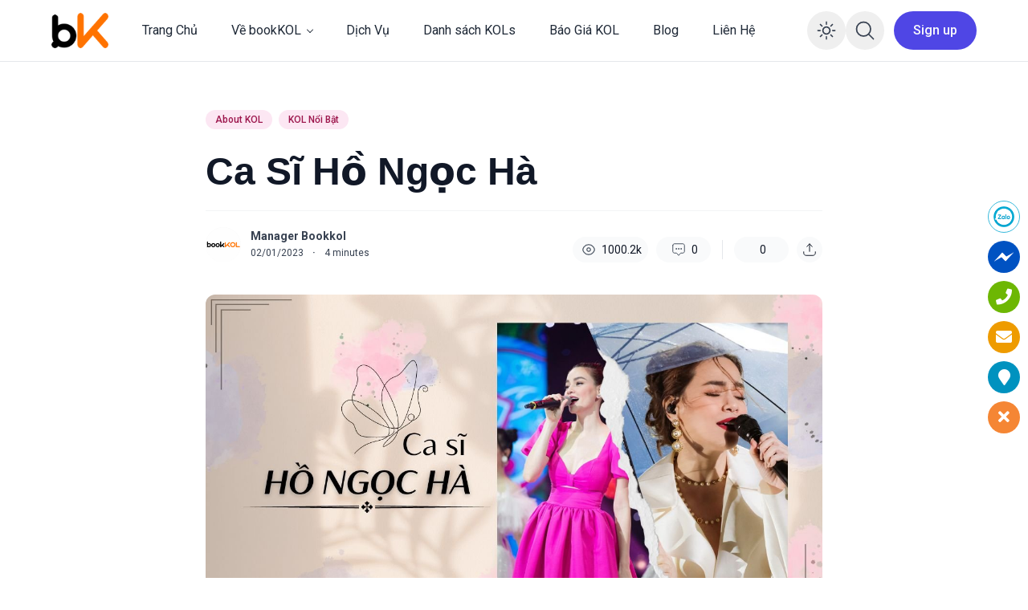

--- FILE ---
content_type: text/html; charset=UTF-8
request_url: https://bookkol.com/booking-ca-si-ho-ngoc-ha/
body_size: 36112
content:
<!doctype html>
<html lang="vi" prefix="og: https://ogp.me/ns#">

<head>
	<meta charset="UTF-8">
	<meta name="viewport" content="width=device-width, initial-scale=1, maximum-scale=1">
	<link rel="profile" href="https://gmpg.org/xfn/11">

		<style>img:is([sizes="auto" i], [sizes^="auto," i]) { contain-intrinsic-size: 3000px 1500px }</style>
	
<!-- Tối ưu hóa công cụ tìm kiếm bởi Rank Math PRO - https://rankmath.com/ -->
<title>Booking Ca Sĩ Hồ Ngọc Hà - Booking KOL - BookKOL</title><link rel="preload" data-rocket-preload as="style" href="https://fonts.googleapis.com/css?family=Roboto%3A100%2C300%2C400%2C500%2C700%2C900%2C100italic%2C300italic%2C400italic%2C500italic%2C700italic%2C900italic&#038;display=swap" /><link rel="stylesheet" href="https://fonts.googleapis.com/css?family=Roboto%3A100%2C300%2C400%2C500%2C700%2C900%2C100italic%2C300italic%2C400italic%2C500italic%2C700italic%2C900italic&#038;display=swap" media="print" onload="this.media='all'" /><noscript><link rel="stylesheet" href="https://fonts.googleapis.com/css?family=Roboto%3A100%2C300%2C400%2C500%2C700%2C900%2C100italic%2C300italic%2C400italic%2C500italic%2C700italic%2C900italic&#038;display=swap" /></noscript>
<meta name="description" content="Hồ Ngọc Hà hay Hà Hồ là một nữ ca sĩ, diễn viên, người mẫu và giám khảo chương trình người Việt Nam. Hãy liên hệ ngay để nhận thông tin booking!"/>
<meta name="robots" content="follow, index, max-snippet:-1, max-video-preview:-1, max-image-preview:large"/>
<link rel="canonical" href="https://bookkol.com/booking-ca-si-ho-ngoc-ha/" />
<meta property="og:locale" content="vi_VN" />
<meta property="og:type" content="article" />
<meta property="og:title" content="Booking Ca Sĩ Hồ Ngọc Hà - Booking KOL - BookKOL" />
<meta property="og:description" content="Hồ Ngọc Hà hay Hà Hồ là một nữ ca sĩ, diễn viên, người mẫu và giám khảo chương trình người Việt Nam. Hãy liên hệ ngay để nhận thông tin booking!" />
<meta property="og:url" content="https://bookkol.com/booking-ca-si-ho-ngoc-ha/" />
<meta property="og:site_name" content="Nền Tảng KOL Marketing Chuyên Nghiệp" />
<meta property="article:publisher" content="https://www.facebook.com/bookkolvietnam/" />
<meta property="article:author" content="https://www.facebook.com/kenluviton/" />
<meta property="article:tag" content="Booking Ca Sĩ" />
<meta property="article:tag" content="booking kol" />
<meta property="article:section" content="About KOL" />
<meta property="og:updated_time" content="2023-04-13T22:15:15+07:00" />
<meta property="fb:admins" content="100003676411654" />
<meta property="og:image" content="https://bookkol.com/wp-content/uploads/2023/02/banner-ho-ngoc-ha.jpg" />
<meta property="og:image:secure_url" content="https://bookkol.com/wp-content/uploads/2023/02/banner-ho-ngoc-ha.jpg" />
<meta property="og:image:width" content="1280" />
<meta property="og:image:height" content="720" />
<meta property="og:image:alt" content="ca sĩ hồ ngọc hà" />
<meta property="og:image:type" content="image/jpeg" />
<meta property="article:published_time" content="2023-02-01T13:35:30+07:00" />
<meta property="article:modified_time" content="2023-04-13T22:15:15+07:00" />
<meta name="twitter:card" content="summary_large_image" />
<meta name="twitter:title" content="Booking Ca Sĩ Hồ Ngọc Hà - Booking KOL - BookKOL" />
<meta name="twitter:description" content="Hồ Ngọc Hà hay Hà Hồ là một nữ ca sĩ, diễn viên, người mẫu và giám khảo chương trình người Việt Nam. Hãy liên hệ ngay để nhận thông tin booking!" />
<meta name="twitter:site" content="@https://twitter.com/TrngCao87198723" />
<meta name="twitter:creator" content="@https://twitter.com/TrngCao87198723" />
<meta name="twitter:image" content="https://bookkol.com/wp-content/uploads/2023/02/banner-ho-ngoc-ha.jpg" />
<meta name="twitter:label1" content="Được viết bởi" />
<meta name="twitter:data1" content="Manager Bookkol" />
<meta name="twitter:label2" content="Thời gian để đọc" />
<meta name="twitter:data2" content="3 phút" />
<script type="application/ld+json" class="rank-math-schema-pro">{"@context":"https://schema.org","@graph":[{"@type":"Place","@id":"https://bookkol.com/#place","address":{"@type":"PostalAddress","streetAddress":"567A L\u1ea1c Long Qu\u00e2n","addressLocality":"Xu\u00e2n La","addressRegion":"T\u00e2y H\u1ed3","postalCode":"124001","addressCountry":"Vi\u1ec7t Nam"}},{"@type":"Organization","@id":"https://bookkol.com/#organization","name":"bookKOL - N\u1ec1n T\u1ea3ng KOL Marketing Chuy\u00ean Nghi\u1ec7p","url":"https://bookkol.com","sameAs":["https://www.facebook.com/bookkolvietnam/","https://twitter.com/https://twitter.com/TrngCao87198723"],"email":"bookkolvietnam@gmail.com","address":{"@type":"PostalAddress","streetAddress":"567A L\u1ea1c Long Qu\u00e2n","addressLocality":"Xu\u00e2n La","addressRegion":"T\u00e2y H\u1ed3","postalCode":"124001","addressCountry":"Vi\u1ec7t Nam"},"logo":{"@type":"ImageObject","@id":"https://bookkol.com/#logo","url":"https://bookkol.com/wp-content/uploads/2022/10/logo-bookkol.png","contentUrl":"https://bookkol.com/wp-content/uploads/2022/10/logo-bookkol.png","caption":"N\u1ec1n T\u1ea3ng KOL Marketing Chuy\u00ean Nghi\u1ec7p","inLanguage":"vi","width":"200","height":"124"},"contactPoint":[{"@type":"ContactPoint","telephone":"+84967295929","contactType":"customer support"},{"@type":"ContactPoint","telephone":"+84355558465","contactType":"sales"}],"location":{"@id":"https://bookkol.com/#place"}},{"@type":"WebSite","@id":"https://bookkol.com/#website","url":"https://bookkol.com","name":"N\u1ec1n T\u1ea3ng KOL Marketing Chuy\u00ean Nghi\u1ec7p","publisher":{"@id":"https://bookkol.com/#organization"},"inLanguage":"vi"},{"@type":"ImageObject","@id":"https://bookkol.com/wp-content/uploads/2023/02/banner-ho-ngoc-ha.jpg","url":"https://bookkol.com/wp-content/uploads/2023/02/banner-ho-ngoc-ha.jpg","width":"1280","height":"720","caption":"ca s\u0129 h\u1ed3 ng\u1ecdc h\u00e0","inLanguage":"vi"},{"@type":"WebPage","@id":"https://bookkol.com/booking-ca-si-ho-ngoc-ha/#webpage","url":"https://bookkol.com/booking-ca-si-ho-ngoc-ha/","name":"Booking Ca S\u0129 H\u1ed3 Ng\u1ecdc H\u00e0 - Booking KOL - BookKOL","datePublished":"2023-02-01T13:35:30+07:00","dateModified":"2023-04-13T22:15:15+07:00","isPartOf":{"@id":"https://bookkol.com/#website"},"primaryImageOfPage":{"@id":"https://bookkol.com/wp-content/uploads/2023/02/banner-ho-ngoc-ha.jpg"},"inLanguage":"vi"},{"@type":"Person","@id":"https://bookkol.com/account/bk-manager/","name":"Manager Bookkol","description":"Manager Bookkol l\u00e0 trang qu\u1ea3n l\u00fd th\u00f4ng tin v\u00e0 d\u1ecbch v\u1ee5 booking KOL Marketing. H\u00e3y li\u00ean h\u1ec7 ngay \u0111\u1ec3 bi\u1ebft th\u00eam chi ti\u1ebft v\u1ec1 bookkol.com!","url":"https://bookkol.com/account/bk-manager/","image":{"@type":"ImageObject","@id":"https://secure.gravatar.com/avatar/5d486c0f1c7c9275712973e1ccc85517?s=96&amp;d=mm&amp;r=g","url":"https://secure.gravatar.com/avatar/5d486c0f1c7c9275712973e1ccc85517?s=96&amp;d=mm&amp;r=g","caption":"Manager Bookkol","inLanguage":"vi"},"sameAs":["https://bookkol.com/"],"worksFor":{"@id":"https://bookkol.com/#organization"}},{"@type":"NewsArticle","headline":"Booking Ca S\u0129 H\u1ed3 Ng\u1ecdc H\u00e0 - Booking KOL - BookKOL","keywords":"H\u1ed3 Ng\u1ecdc H\u00e0, H\u00e0 H\u1ed3, H\u1ed3 Th\u1ecb Ng\u1ecdc H\u00e0, Booking h\u1ed3 ng\u1ecdc h\u00e0, Booking ca s\u0129 h\u1ed3 ng\u1ecdc h\u00e0, Gi\u00e1 booking H\u1ed3 Ng\u1ecdc H\u00e0","datePublished":"2023-02-01T13:35:30+07:00","dateModified":"2023-04-13T22:15:15+07:00","author":{"@id":"https://bookkol.com/account/bk-manager/","name":"Manager Bookkol"},"publisher":{"@id":"https://bookkol.com/#organization"},"description":"H\u1ed3 Ng\u1ecdc H\u00e0 hay H\u00e0 H\u1ed3\u00a0l\u00e0 m\u1ed9t n\u1eef ca s\u0129, di\u1ec5n vi\u00ean, ng\u01b0\u1eddi m\u1eabu v\u00e0 gi\u00e1m kh\u1ea3o ch\u01b0\u01a1ng tr\u00ecnh ng\u01b0\u1eddi Vi\u1ec7t Nam. H\u00e3y li\u00ean h\u1ec7 ngay \u0111\u1ec3 nh\u1eadn th\u00f4ng tin booking!","copyrightYear":"2023","copyrightHolder":{"@id":"https://bookkol.com/#organization"},"name":"Booking Ca S\u0129 H\u1ed3 Ng\u1ecdc H\u00e0 - Booking KOL - BookKOL","@id":"https://bookkol.com/booking-ca-si-ho-ngoc-ha/#richSnippet","isPartOf":{"@id":"https://bookkol.com/booking-ca-si-ho-ngoc-ha/#webpage"},"image":{"@id":"https://bookkol.com/wp-content/uploads/2023/02/banner-ho-ngoc-ha.jpg"},"inLanguage":"vi","mainEntityOfPage":{"@id":"https://bookkol.com/booking-ca-si-ho-ngoc-ha/#webpage"}}]}</script>
<!-- /Plugin SEO WordPress Rank Math -->

<link rel='dns-prefetch' href='//www.googletagmanager.com' />
<link rel='dns-prefetch' href='//maxst.icons8.com' />
<link rel='dns-prefetch' href='//fonts.googleapis.com' />
<link href='https://fonts.gstatic.com' crossorigin rel='preconnect' />
<link rel="alternate" type="application/rss+xml" title="Dòng thông tin Nền Tảng KOL Marketing Chuyên Nghiệp &raquo;" href="https://bookkol.com/feed/" />
<link rel="alternate" type="application/rss+xml" title="Nền Tảng KOL Marketing Chuyên Nghiệp &raquo; Dòng bình luận" href="https://bookkol.com/comments/feed/" />
<link rel="alternate" type="application/rss+xml" title="Nền Tảng KOL Marketing Chuyên Nghiệp &raquo; Ca Sĩ Hồ Ngọc Hà Dòng bình luận" href="https://bookkol.com/booking-ca-si-ho-ngoc-ha/feed/" />
<style id='wp-emoji-styles-inline-css'>

	img.wp-smiley, img.emoji {
		display: inline !important;
		border: none !important;
		box-shadow: none !important;
		height: 1em !important;
		width: 1em !important;
		margin: 0 0.07em !important;
		vertical-align: -0.1em !important;
		background: none !important;
		padding: 0 !important;
	}
</style>
<link rel='stylesheet' id='wp-block-library-css' href='https://bookkol.com/wp-includes/css/dist/block-library/style.min.css?ver=3d15cff5ec0b8b9cfb9b8b65c4179a97' media='all' />
<style id='wp-block-library-theme-inline-css'>
.wp-block-audio :where(figcaption){color:#555;font-size:13px;text-align:center}.is-dark-theme .wp-block-audio :where(figcaption){color:#ffffffa6}.wp-block-audio{margin:0 0 1em}.wp-block-code{border:1px solid #ccc;border-radius:4px;font-family:Menlo,Consolas,monaco,monospace;padding:.8em 1em}.wp-block-embed :where(figcaption){color:#555;font-size:13px;text-align:center}.is-dark-theme .wp-block-embed :where(figcaption){color:#ffffffa6}.wp-block-embed{margin:0 0 1em}.blocks-gallery-caption{color:#555;font-size:13px;text-align:center}.is-dark-theme .blocks-gallery-caption{color:#ffffffa6}:root :where(.wp-block-image figcaption){color:#555;font-size:13px;text-align:center}.is-dark-theme :root :where(.wp-block-image figcaption){color:#ffffffa6}.wp-block-image{margin:0 0 1em}.wp-block-pullquote{border-bottom:4px solid;border-top:4px solid;color:currentColor;margin-bottom:1.75em}.wp-block-pullquote cite,.wp-block-pullquote footer,.wp-block-pullquote__citation{color:currentColor;font-size:.8125em;font-style:normal;text-transform:uppercase}.wp-block-quote{border-left:.25em solid;margin:0 0 1.75em;padding-left:1em}.wp-block-quote cite,.wp-block-quote footer{color:currentColor;font-size:.8125em;font-style:normal;position:relative}.wp-block-quote:where(.has-text-align-right){border-left:none;border-right:.25em solid;padding-left:0;padding-right:1em}.wp-block-quote:where(.has-text-align-center){border:none;padding-left:0}.wp-block-quote.is-large,.wp-block-quote.is-style-large,.wp-block-quote:where(.is-style-plain){border:none}.wp-block-search .wp-block-search__label{font-weight:700}.wp-block-search__button{border:1px solid #ccc;padding:.375em .625em}:where(.wp-block-group.has-background){padding:1.25em 2.375em}.wp-block-separator.has-css-opacity{opacity:.4}.wp-block-separator{border:none;border-bottom:2px solid;margin-left:auto;margin-right:auto}.wp-block-separator.has-alpha-channel-opacity{opacity:1}.wp-block-separator:not(.is-style-wide):not(.is-style-dots){width:100px}.wp-block-separator.has-background:not(.is-style-dots){border-bottom:none;height:1px}.wp-block-separator.has-background:not(.is-style-wide):not(.is-style-dots){height:2px}.wp-block-table{margin:0 0 1em}.wp-block-table td,.wp-block-table th{word-break:normal}.wp-block-table :where(figcaption){color:#555;font-size:13px;text-align:center}.is-dark-theme .wp-block-table :where(figcaption){color:#ffffffa6}.wp-block-video :where(figcaption){color:#555;font-size:13px;text-align:center}.is-dark-theme .wp-block-video :where(figcaption){color:#ffffffa6}.wp-block-video{margin:0 0 1em}:root :where(.wp-block-template-part.has-background){margin-bottom:0;margin-top:0;padding:1.25em 2.375em}
</style>
<style id='classic-theme-styles-inline-css'>
/*! This file is auto-generated */
.wp-block-button__link{color:#fff;background-color:#32373c;border-radius:9999px;box-shadow:none;text-decoration:none;padding:calc(.667em + 2px) calc(1.333em + 2px);font-size:1.125em}.wp-block-file__button{background:#32373c;color:#fff;text-decoration:none}
</style>
<style id='global-styles-inline-css'>
:root{--wp--preset--aspect-ratio--square: 1;--wp--preset--aspect-ratio--4-3: 4/3;--wp--preset--aspect-ratio--3-4: 3/4;--wp--preset--aspect-ratio--3-2: 3/2;--wp--preset--aspect-ratio--2-3: 2/3;--wp--preset--aspect-ratio--16-9: 16/9;--wp--preset--aspect-ratio--9-16: 9/16;--wp--preset--color--black: #000000;--wp--preset--color--cyan-bluish-gray: #abb8c3;--wp--preset--color--white: #ffffff;--wp--preset--color--pale-pink: #f78da7;--wp--preset--color--vivid-red: #cf2e2e;--wp--preset--color--luminous-vivid-orange: #ff6900;--wp--preset--color--luminous-vivid-amber: #fcb900;--wp--preset--color--light-green-cyan: #7bdcb5;--wp--preset--color--vivid-green-cyan: #00d084;--wp--preset--color--pale-cyan-blue: #8ed1fc;--wp--preset--color--vivid-cyan-blue: #0693e3;--wp--preset--color--vivid-purple: #9b51e0;--wp--preset--gradient--vivid-cyan-blue-to-vivid-purple: linear-gradient(135deg,rgba(6,147,227,1) 0%,rgb(155,81,224) 100%);--wp--preset--gradient--light-green-cyan-to-vivid-green-cyan: linear-gradient(135deg,rgb(122,220,180) 0%,rgb(0,208,130) 100%);--wp--preset--gradient--luminous-vivid-amber-to-luminous-vivid-orange: linear-gradient(135deg,rgba(252,185,0,1) 0%,rgba(255,105,0,1) 100%);--wp--preset--gradient--luminous-vivid-orange-to-vivid-red: linear-gradient(135deg,rgba(255,105,0,1) 0%,rgb(207,46,46) 100%);--wp--preset--gradient--very-light-gray-to-cyan-bluish-gray: linear-gradient(135deg,rgb(238,238,238) 0%,rgb(169,184,195) 100%);--wp--preset--gradient--cool-to-warm-spectrum: linear-gradient(135deg,rgb(74,234,220) 0%,rgb(151,120,209) 20%,rgb(207,42,186) 40%,rgb(238,44,130) 60%,rgb(251,105,98) 80%,rgb(254,248,76) 100%);--wp--preset--gradient--blush-light-purple: linear-gradient(135deg,rgb(255,206,236) 0%,rgb(152,150,240) 100%);--wp--preset--gradient--blush-bordeaux: linear-gradient(135deg,rgb(254,205,165) 0%,rgb(254,45,45) 50%,rgb(107,0,62) 100%);--wp--preset--gradient--luminous-dusk: linear-gradient(135deg,rgb(255,203,112) 0%,rgb(199,81,192) 50%,rgb(65,88,208) 100%);--wp--preset--gradient--pale-ocean: linear-gradient(135deg,rgb(255,245,203) 0%,rgb(182,227,212) 50%,rgb(51,167,181) 100%);--wp--preset--gradient--electric-grass: linear-gradient(135deg,rgb(202,248,128) 0%,rgb(113,206,126) 100%);--wp--preset--gradient--midnight: linear-gradient(135deg,rgb(2,3,129) 0%,rgb(40,116,252) 100%);--wp--preset--font-size--small: 13px;--wp--preset--font-size--medium: 20px;--wp--preset--font-size--large: 36px;--wp--preset--font-size--x-large: 42px;--wp--preset--font-family--inter: "Inter", sans-serif;--wp--preset--font-family--cardo: Cardo;--wp--preset--spacing--20: 0.44rem;--wp--preset--spacing--30: 0.67rem;--wp--preset--spacing--40: 1rem;--wp--preset--spacing--50: 1.5rem;--wp--preset--spacing--60: 2.25rem;--wp--preset--spacing--70: 3.38rem;--wp--preset--spacing--80: 5.06rem;--wp--preset--shadow--natural: 6px 6px 9px rgba(0, 0, 0, 0.2);--wp--preset--shadow--deep: 12px 12px 50px rgba(0, 0, 0, 0.4);--wp--preset--shadow--sharp: 6px 6px 0px rgba(0, 0, 0, 0.2);--wp--preset--shadow--outlined: 6px 6px 0px -3px rgba(255, 255, 255, 1), 6px 6px rgba(0, 0, 0, 1);--wp--preset--shadow--crisp: 6px 6px 0px rgba(0, 0, 0, 1);}:where(.is-layout-flex){gap: 0.5em;}:where(.is-layout-grid){gap: 0.5em;}body .is-layout-flex{display: flex;}.is-layout-flex{flex-wrap: wrap;align-items: center;}.is-layout-flex > :is(*, div){margin: 0;}body .is-layout-grid{display: grid;}.is-layout-grid > :is(*, div){margin: 0;}:where(.wp-block-columns.is-layout-flex){gap: 2em;}:where(.wp-block-columns.is-layout-grid){gap: 2em;}:where(.wp-block-post-template.is-layout-flex){gap: 1.25em;}:where(.wp-block-post-template.is-layout-grid){gap: 1.25em;}.has-black-color{color: var(--wp--preset--color--black) !important;}.has-cyan-bluish-gray-color{color: var(--wp--preset--color--cyan-bluish-gray) !important;}.has-white-color{color: var(--wp--preset--color--white) !important;}.has-pale-pink-color{color: var(--wp--preset--color--pale-pink) !important;}.has-vivid-red-color{color: var(--wp--preset--color--vivid-red) !important;}.has-luminous-vivid-orange-color{color: var(--wp--preset--color--luminous-vivid-orange) !important;}.has-luminous-vivid-amber-color{color: var(--wp--preset--color--luminous-vivid-amber) !important;}.has-light-green-cyan-color{color: var(--wp--preset--color--light-green-cyan) !important;}.has-vivid-green-cyan-color{color: var(--wp--preset--color--vivid-green-cyan) !important;}.has-pale-cyan-blue-color{color: var(--wp--preset--color--pale-cyan-blue) !important;}.has-vivid-cyan-blue-color{color: var(--wp--preset--color--vivid-cyan-blue) !important;}.has-vivid-purple-color{color: var(--wp--preset--color--vivid-purple) !important;}.has-black-background-color{background-color: var(--wp--preset--color--black) !important;}.has-cyan-bluish-gray-background-color{background-color: var(--wp--preset--color--cyan-bluish-gray) !important;}.has-white-background-color{background-color: var(--wp--preset--color--white) !important;}.has-pale-pink-background-color{background-color: var(--wp--preset--color--pale-pink) !important;}.has-vivid-red-background-color{background-color: var(--wp--preset--color--vivid-red) !important;}.has-luminous-vivid-orange-background-color{background-color: var(--wp--preset--color--luminous-vivid-orange) !important;}.has-luminous-vivid-amber-background-color{background-color: var(--wp--preset--color--luminous-vivid-amber) !important;}.has-light-green-cyan-background-color{background-color: var(--wp--preset--color--light-green-cyan) !important;}.has-vivid-green-cyan-background-color{background-color: var(--wp--preset--color--vivid-green-cyan) !important;}.has-pale-cyan-blue-background-color{background-color: var(--wp--preset--color--pale-cyan-blue) !important;}.has-vivid-cyan-blue-background-color{background-color: var(--wp--preset--color--vivid-cyan-blue) !important;}.has-vivid-purple-background-color{background-color: var(--wp--preset--color--vivid-purple) !important;}.has-black-border-color{border-color: var(--wp--preset--color--black) !important;}.has-cyan-bluish-gray-border-color{border-color: var(--wp--preset--color--cyan-bluish-gray) !important;}.has-white-border-color{border-color: var(--wp--preset--color--white) !important;}.has-pale-pink-border-color{border-color: var(--wp--preset--color--pale-pink) !important;}.has-vivid-red-border-color{border-color: var(--wp--preset--color--vivid-red) !important;}.has-luminous-vivid-orange-border-color{border-color: var(--wp--preset--color--luminous-vivid-orange) !important;}.has-luminous-vivid-amber-border-color{border-color: var(--wp--preset--color--luminous-vivid-amber) !important;}.has-light-green-cyan-border-color{border-color: var(--wp--preset--color--light-green-cyan) !important;}.has-vivid-green-cyan-border-color{border-color: var(--wp--preset--color--vivid-green-cyan) !important;}.has-pale-cyan-blue-border-color{border-color: var(--wp--preset--color--pale-cyan-blue) !important;}.has-vivid-cyan-blue-border-color{border-color: var(--wp--preset--color--vivid-cyan-blue) !important;}.has-vivid-purple-border-color{border-color: var(--wp--preset--color--vivid-purple) !important;}.has-vivid-cyan-blue-to-vivid-purple-gradient-background{background: var(--wp--preset--gradient--vivid-cyan-blue-to-vivid-purple) !important;}.has-light-green-cyan-to-vivid-green-cyan-gradient-background{background: var(--wp--preset--gradient--light-green-cyan-to-vivid-green-cyan) !important;}.has-luminous-vivid-amber-to-luminous-vivid-orange-gradient-background{background: var(--wp--preset--gradient--luminous-vivid-amber-to-luminous-vivid-orange) !important;}.has-luminous-vivid-orange-to-vivid-red-gradient-background{background: var(--wp--preset--gradient--luminous-vivid-orange-to-vivid-red) !important;}.has-very-light-gray-to-cyan-bluish-gray-gradient-background{background: var(--wp--preset--gradient--very-light-gray-to-cyan-bluish-gray) !important;}.has-cool-to-warm-spectrum-gradient-background{background: var(--wp--preset--gradient--cool-to-warm-spectrum) !important;}.has-blush-light-purple-gradient-background{background: var(--wp--preset--gradient--blush-light-purple) !important;}.has-blush-bordeaux-gradient-background{background: var(--wp--preset--gradient--blush-bordeaux) !important;}.has-luminous-dusk-gradient-background{background: var(--wp--preset--gradient--luminous-dusk) !important;}.has-pale-ocean-gradient-background{background: var(--wp--preset--gradient--pale-ocean) !important;}.has-electric-grass-gradient-background{background: var(--wp--preset--gradient--electric-grass) !important;}.has-midnight-gradient-background{background: var(--wp--preset--gradient--midnight) !important;}.has-small-font-size{font-size: var(--wp--preset--font-size--small) !important;}.has-medium-font-size{font-size: var(--wp--preset--font-size--medium) !important;}.has-large-font-size{font-size: var(--wp--preset--font-size--large) !important;}.has-x-large-font-size{font-size: var(--wp--preset--font-size--x-large) !important;}
:where(.wp-block-post-template.is-layout-flex){gap: 1.25em;}:where(.wp-block-post-template.is-layout-grid){gap: 1.25em;}
:where(.wp-block-columns.is-layout-flex){gap: 2em;}:where(.wp-block-columns.is-layout-grid){gap: 2em;}
:root :where(.wp-block-pullquote){font-size: 1.5em;line-height: 1.6;}
</style>
<link data-minify="1" rel='stylesheet' id='wpshare247.com_aio_ct_button.css-css' href='https://bookkol.com/wp-content/cache/min/1/wp-content/plugins/all-in-one-contact-buttons-wpshare247/assets/aio_ct_button.css?ver=1757067414' media='all' />
<link data-minify="1" rel='stylesheet' id='wpshare247.com_font-awesome-5.6.1_css-css' href='https://bookkol.com/wp-content/cache/min/1/wp-content/plugins/all-in-one-contact-buttons-wpshare247/assets/js/font-awesome-5.6.1/css/all.min.css?ver=1757067414' media='all' />
<style id='woocommerce-inline-inline-css'>
.woocommerce form .form-row .required { visibility: visible; }
</style>
<link data-minify="1" rel='stylesheet' id='brands-styles-css' href='https://bookkol.com/wp-content/cache/min/1/wp-content/plugins/woocommerce/assets/css/brands.css?ver=1757067414' media='all' />
<link data-minify="1" rel='stylesheet' id='ncmaz-style-css' href='https://bookkol.com/wp-content/cache/min/1/wp-content/themes/ncmaz/style.css?ver=1757067414' media='all' />
<link data-minify="1" rel='stylesheet' id='ncmaz-child-style-css' href='https://bookkol.com/wp-content/cache/min/1/wp-content/themes/ncmaz/style.css?ver=1757067414' media='all' />
<link data-minify="1" rel='preload' as='style' onload='this.rel="stylesheet"' id='Line_Awesome-css' href='https://bookkol.com/wp-content/cache/min/1/vue-static/landings/line-awesome/line-awesome/1.3.0/css/line-awesome.min.css?ver=1757067416' media='all' />
<link data-minify="1" rel='stylesheet' id='fixedtoc-style-css' href='https://bookkol.com/wp-content/cache/min/1/wp-content/plugins/fixed-toc/frontend/assets/css/ftoc.min.css?ver=1757067550' media='all' />
<style id='fixedtoc-style-inline-css'>
#ftwp-container.ftwp-fixed-to-post.ftwp-top-left #ftwp-trigger, #ftwp-container.ftwp-fixed-to-post.ftwp-top-left #ftwp-contents { top: 130px; } .ftwp-in-post#ftwp-container-outer { height: auto; } .ftwp-in-post#ftwp-container-outer.ftwp-float-center { width: auto; } #ftwp-container.ftwp-wrap #ftwp-contents { width: 250px; height: auto; } .ftwp-in-post#ftwp-container-outer #ftwp-contents { height: auto; } .ftwp-in-post#ftwp-container-outer.ftwp-float-center #ftwp-contents { width: auto; } #ftwp-container.ftwp-wrap #ftwp-trigger { width: 50px; height: 50px; font-size: 30px; } #ftwp-container #ftwp-trigger.ftwp-border-thin { font-size: 29.5px; } #ftwp-container.ftwp-wrap .ftwp-shape-circle.ftwp-border-thin .ftwp-trigger-icon { font-size: 26.5px; } #ftwp-container.ftwp-wrap #ftwp-header { font-size: 19px; font-family: Arial, Helvetica, sans-serif; } #ftwp-container.ftwp-wrap #ftwp-header-title { font-weight: bold; } #ftwp-container.ftwp-wrap #ftwp-list { font-size: 14px; font-family: Arial, Helvetica, sans-serif; } #ftwp-container.ftwp-wrap #ftwp-list .ftwp-anchor::before { font-size: 5.6px; } #ftwp-container #ftwp-list.ftwp-strong-first>.ftwp-item>.ftwp-anchor .ftwp-text { font-size: 15.4px; } #ftwp-container.ftwp-wrap #ftwp-list.ftwp-strong-first>.ftwp-item>.ftwp-anchor::before { font-size: 7px; } #ftwp-container.ftwp-wrap #ftwp-trigger { color: #e08a33; background: rgba(243,243,243,0.95); } #ftwp-container.ftwp-wrap #ftwp-trigger { border-color: rgba(51,51,51,0.95); } #ftwp-container.ftwp-wrap #ftwp-contents { border-color: rgba(224,138,51,0.95); } #ftwp-container.ftwp-wrap #ftwp-header { color: #e08a33; background: rgba(243,243,243,0.95); } #ftwp-container.ftwp-wrap #ftwp-contents:hover #ftwp-header { background: #f3f3f3; } #ftwp-container.ftwp-wrap #ftwp-list { color: #0a0a0a; background: rgba(255,255,255,0.95); } #ftwp-container.ftwp-wrap #ftwp-contents:hover #ftwp-list { background: #ffffff; } #ftwp-container.ftwp-wrap #ftwp-list .ftwp-anchor:hover { color: #d86c00; } #ftwp-container.ftwp-wrap #ftwp-list .ftwp-anchor:focus, #ftwp-container.ftwp-wrap #ftwp-list .ftwp-active, #ftwp-container.ftwp-wrap #ftwp-list .ftwp-active:hover { color: #fff; } #ftwp-container.ftwp-wrap #ftwp-list .ftwp-text::before { background: rgba(216,108,0,0.95); } .ftwp-heading-target::before { background: rgba(221,51,51,0.95); }
</style>
<link rel='stylesheet' id='elementor-frontend-css' href='https://bookkol.com/wp-content/plugins/elementor/assets/css/frontend.min.css?ver=3.29.2' media='all' />
<link rel='stylesheet' id='eael-general-css' href='https://bookkol.com/wp-content/plugins/essential-addons-for-elementor-lite/assets/front-end/css/view/general.min.css?ver=6.2.0' media='all' />
<noscript></noscript><link data-minify="1" rel='stylesheet' id='ncmazFe-main-css' href='https://bookkol.com/wp-content/cache/min/1/wp-content/plugins/ncmaz-frontend/dist/assets/main-06a8383f.css?ver=1757067416' media='all' />
<link data-minify="1" rel='stylesheet' id='ncmazFe-Woocommerce-css' href='https://bookkol.com/wp-content/cache/min/1/wp-content/plugins/ncmaz-frontend/dist/assets/LazyCssWoocommerce-b0b39b45.css?ver=1757067416' media='all' />
    <script>
        var ncmazFrontendDarkmode = {"defaultThemeMode":"light"};
        try {
            if (!localStorage.theme) {
                if (
                    ncmazFrontendDarkmode &&
                    ncmazFrontendDarkmode.defaultThemeMode === "dark"
                ) {
                    localStorage.theme = "dark";
                }
            }
            if (localStorage.theme === "dark") {
                !document.documentElement.classList.contains("dark") &&
                    document.documentElement.classList.add("dark");
            } else {
                document.documentElement.classList.remove("dark");
            }

        } catch (_) {}
    </script>
<script type="text/javascript">
            window._nslDOMReady = function (callback) {
                if ( document.readyState === "complete" || document.readyState === "interactive" ) {
                    callback();
                } else {
                    document.addEventListener( "DOMContentLoaded", callback );
                }
            };
            </script><link as="script" rel="preload"  href="https://bookkol.com/wp-content/plugins/ncmaz-frontend/dist/js/customizer.js?ver=4.4.10"><script src="https://bookkol.com/wp-includes/js/jquery/jquery.min.js?ver=3.7.1" id="jquery-core-js"></script>
<script src="https://bookkol.com/wp-includes/js/jquery/jquery-migrate.min.js?ver=3.4.1" id="jquery-migrate-js"></script>
<script src="https://bookkol.com/wp-content/plugins/woocommerce/assets/js/jquery-blockui/jquery.blockUI.min.js?ver=2.7.0-wc.9.7.2" id="jquery-blockui-js" defer data-wp-strategy="defer"></script>
<script id="wc-add-to-cart-js-extra">
var wc_add_to_cart_params = {"ajax_url":"\/wp-admin\/admin-ajax.php","wc_ajax_url":"\/?wc-ajax=%%endpoint%%","i18n_view_cart":"Xem gi\u1ecf h\u00e0ng","cart_url":"https:\/\/bookkol.com\/gio-hang\/","is_cart":"","cart_redirect_after_add":"no"};
</script>
<script src="https://bookkol.com/wp-content/plugins/woocommerce/assets/js/frontend/add-to-cart.min.js?ver=9.7.2" id="wc-add-to-cart-js" defer data-wp-strategy="defer"></script>
<script src="https://bookkol.com/wp-content/plugins/woocommerce/assets/js/js-cookie/js.cookie.min.js?ver=2.1.4-wc.9.7.2" id="js-cookie-js" defer data-wp-strategy="defer"></script>
<script id="woocommerce-js-extra">
var woocommerce_params = {"ajax_url":"\/wp-admin\/admin-ajax.php","wc_ajax_url":"\/?wc-ajax=%%endpoint%%","i18n_password_show":"Hi\u1ec3n th\u1ecb m\u1eadt kh\u1ea9u","i18n_password_hide":"\u1ea8n m\u1eadt kh\u1ea9u"};
</script>
<script src="https://bookkol.com/wp-content/plugins/woocommerce/assets/js/frontend/woocommerce.min.js?ver=9.7.2" id="woocommerce-js" defer data-wp-strategy="defer"></script>
<script id="favorites-js-extra">
var favorites_data = {"ajaxurl":"https:\/\/bookkol.com\/wp-admin\/admin-ajax.php","nonce":"0c51cd270c","favorite":"","favorited":"","includecount":"1","indicate_loading":"","loading_text":"Loading","loading_image":"","loading_image_active":"","loading_image_preload":"","cache_enabled":"1","button_options":{"button_type":"custom","custom_colors":false,"box_shadow":false,"include_count":true,"default":{"background_default":false,"border_default":false,"text_default":false,"icon_default":false,"count_default":false},"active":{"background_active":false,"border_active":false,"text_active":false,"icon_active":false,"count_active":false}},"authentication_modal_content":"<p>Please login to add favorites.<\/p><p><a href=\"#\" data-favorites-modal-close>Dismiss this notice<\/a><\/p>","authentication_redirect":"","dev_mode":"","logged_in":"","user_id":"0","authentication_redirect_url":"https:\/\/bookkol.com\/wp-login.php"};
</script>
<script src="https://bookkol.com/wp-content/plugins/favorites/assets/js/favorites.min.js?ver=2.3.6" id="favorites-js"></script>

<!-- Đoạn mã Google tag (gtag.js) được thêm bởi Site Kit -->
<!-- Đoạn mã Google Analytics được thêm bởi Site Kit -->
<script src="https://www.googletagmanager.com/gtag/js?id=GT-PZ699CJ" id="google_gtagjs-js" async></script>
<script id="google_gtagjs-js-after">
window.dataLayer = window.dataLayer || [];function gtag(){dataLayer.push(arguments);}
gtag("set","linker",{"domains":["bookkol.com"]});
gtag("js", new Date());
gtag("set", "developer_id.dZTNiMT", true);
gtag("config", "GT-PZ699CJ", {"googlesitekit_post_type":"post"});
</script>
<link rel="https://api.w.org/" href="https://bookkol.com/wp-json/" /><link rel="alternate" title="JSON" type="application/json" href="https://bookkol.com/wp-json/wp/v2/posts/6298" /><link rel="EditURI" type="application/rsd+xml" title="RSD" href="https://bookkol.com/xmlrpc.php?rsd" />

<link rel='shortlink' href='https://bookkol.com/?p=6298' />
<link rel="alternate" title="oNhúng (JSON)" type="application/json+oembed" href="https://bookkol.com/wp-json/oembed/1.0/embed?url=https%3A%2F%2Fbookkol.com%2Fbooking-ca-si-ho-ngoc-ha%2F" />
<link rel="alternate" title="oNhúng (XML)" type="text/xml+oembed" href="https://bookkol.com/wp-json/oembed/1.0/embed?url=https%3A%2F%2Fbookkol.com%2Fbooking-ca-si-ho-ngoc-ha%2F&#038;format=xml" />
<meta name="generator" content="Redux 4.5.7" /><meta name="generator" content="Site Kit by Google 1.163.0" />    <style>
        body {
            --font-display: Arial, Helvetica, sans-serif;
            --font-body: Roboto;
        }
    </style>
    <link rel="pingback" href="https://bookkol.com/xmlrpc.php">	<noscript><style>.woocommerce-product-gallery{ opacity: 1 !important; }</style></noscript>
	<meta name="generator" content="Elementor 3.29.2; features: additional_custom_breakpoints, e_local_google_fonts; settings: css_print_method-external, google_font-enabled, font_display-swap">
			<style>
				.e-con.e-parent:nth-of-type(n+4):not(.e-lazyloaded):not(.e-no-lazyload),
				.e-con.e-parent:nth-of-type(n+4):not(.e-lazyloaded):not(.e-no-lazyload) * {
					background-image: none !important;
				}
				@media screen and (max-height: 1024px) {
					.e-con.e-parent:nth-of-type(n+3):not(.e-lazyloaded):not(.e-no-lazyload),
					.e-con.e-parent:nth-of-type(n+3):not(.e-lazyloaded):not(.e-no-lazyload) * {
						background-image: none !important;
					}
				}
				@media screen and (max-height: 640px) {
					.e-con.e-parent:nth-of-type(n+2):not(.e-lazyloaded):not(.e-no-lazyload),
					.e-con.e-parent:nth-of-type(n+2):not(.e-lazyloaded):not(.e-no-lazyload) * {
						background-image: none !important;
					}
				}
			</style>
					<style class='wp-fonts-local'>
@font-face{font-family:Inter;font-style:normal;font-weight:300 900;font-display:fallback;src:url('https://bookkol.com/wp-content/plugins/woocommerce/assets/fonts/Inter-VariableFont_slnt,wght.woff2') format('woff2');font-stretch:normal;}
@font-face{font-family:Cardo;font-style:normal;font-weight:400;font-display:fallback;src:url('https://bookkol.com/wp-content/plugins/woocommerce/assets/fonts/cardo_normal_400.woff2') format('woff2');}
</style>
<link rel="icon" href="https://bookkol.com/wp-content/uploads/2024/07/cropped-icon-bookkol-32x32.png" sizes="32x32" />
<link rel="icon" href="https://bookkol.com/wp-content/uploads/2024/07/cropped-icon-bookkol-192x192.png" sizes="192x192" />
<link rel="apple-touch-icon" href="https://bookkol.com/wp-content/uploads/2024/07/cropped-icon-bookkol-180x180.png" />
<meta name="msapplication-TileImage" content="https://bookkol.com/wp-content/uploads/2024/07/cropped-icon-bookkol-270x270.png" />
<noscript><style id="rocket-lazyload-nojs-css">.rll-youtube-player, [data-lazy-src]{display:none !important;}</style></noscript></head>

<body data-type="ncmaz-core/body" class="post-template-default single single-post postid-6298 single-format-standard wp-embed-responsive bg-white text-base dark:bg-neutral-900 text-neutral-900 dark:text-neutral-200 theme-ncmaz woocommerce-no-js no-sidebar elementor-default elementor-kit-6734 has-ftoc">
	
	<!-- HEADER NOTIFY MESSAGE -->
				
	<!-- HEADER -->
	
<!-- anchorHeaderSite -->
<div id="anchorHeaderSite" className="h-1 absolute invisible"></div>

<!-- HeaderSite -->
<header id="masthead" class="sticky nc-Header top-0 w-full left-0 right-0 z-40 transition-all ">
	<div class="nc-Header__MainNav1 relative z-10">
		<div class="nc-MainNav1 z-10 notOnTop">
			<div class="container">
				<div class="relative flex justify-between space-x-4 xl:space-x-8">
					<div class="flex justify-start flex-1 space-x-4 sm:space-x-6 2xl:space-x-9">
						
<div class="flex items-center">
	
	<div class="site-branding">

					<div class="site-logo">
									<a class="focus:outline-none focus:ring-0" href="https://bookkol.com/">
						<img class="block dark:hidden" src="data:image/svg+xml,%3Csvg%20xmlns='http://www.w3.org/2000/svg'%20viewBox='0%200%200%200'%3E%3C/svg%3E" alt="logo" data-lazy-src="https://bookkol.com/wp-content/uploads/2022/10/logo-bookkol.png"><noscript><img class="block dark:hidden" src="https://bookkol.com/wp-content/uploads/2022/10/logo-bookkol.png" alt="logo"></noscript>
						<img class="hidden dark:block" src="data:image/svg+xml,%3Csvg%20xmlns='http://www.w3.org/2000/svg'%20viewBox='0%200%200%200'%3E%3C/svg%3E" alt="logo darkmode" data-lazy-src="https://bookkol.com/wp-content/uploads/2022/10/logo-bookkol.png"><noscript><img class="hidden dark:block" src="https://bookkol.com/wp-content/uploads/2022/10/logo-bookkol.png" alt="logo darkmode"></noscript>
					</a>
							</div>
		
		
	</div>
</div><!-- .site-branding -->						

	<nav id="site-navigation" class="hidden xl:block h-full primary-navigation site-header-nav-main flex-grow" aria-label="Primary menu">
		<div class="primary-menu-container w-full h-full"><ul id="primary-menu-list" class="nc-Navigation flex lg:flex-wrap h-full lg:space-x-1 menu-wrapper"><li data-graphql="0"  data-item-id="6296"  data-is-megamenu="false"  class="main-menu-item  menu-item-even menu-item-depth-0 menu-item menu-item-type-custom menu-item-object-custom menu-item-home"><a href="https://bookkol.com/" class="menu-link main-menu-link">Trang Chủ</a></li>
<li data-graphql="0"  data-item-id="5601"  data-is-megamenu="false"  class="main-menu-item  menu-item-even menu-item-depth-0 menu-item menu-item-type-custom menu-item-object-custom menu-item-has-children"><a href="#" class="menu-link main-menu-link">Về bookKOL</a>
<div class="sub-menu-wrap"><ul class="sub-menu menu-odd  menu-depth-1">
	<li data-graphql="0"  data-item-id="8235"  data-is-megamenu="false"  class="sub-menu-item  menu-item-odd menu-item-depth-1 menu-item menu-item-type-post_type menu-item-object-page"><a href="https://bookkol.com/gioi-thieu-bookkol/" class="menu-link sub-menu-link">Giới thiệu bookKOL</a></li>
	<li data-graphql="0"  data-item-id="2554"  data-is-megamenu="false"  class="sub-menu-item  menu-item-odd menu-item-depth-1 menu-item menu-item-type-taxonomy menu-item-object-category"><a href="https://bookkol.com/chien-dich/" class="menu-link sub-menu-link">Chiến dịch</a></li>
	<li data-graphql="0"  data-item-id="2536"  data-is-megamenu="false"  class="sub-menu-item  menu-item-odd menu-item-depth-1 menu-item menu-item-type-custom menu-item-object-custom menu-item-has-children"><a href="#" class="menu-link sub-menu-link">bookKOL Network</a>
	<div class="sub-menu-wrap"><ul class="sub-menu menu-even sub-sub-menu menu-depth-2">
		<li data-graphql="0"  data-item-id="2538"  data-is-megamenu="false"  class="sub-menu-item sub-sub-menu-item menu-item-even menu-item-depth-2 menu-item menu-item-type-custom menu-item-object-custom"><a href="https://www.facebook.com/bookkolvietnam/" class="menu-link sub-menu-link">Fanpage bookKOL</a></li>
		<li data-graphql="0"  data-item-id="4120"  data-is-megamenu="false"  class="sub-menu-item sub-sub-menu-item menu-item-even menu-item-depth-2 menu-item menu-item-type-custom menu-item-object-custom"><a href="https://www.facebook.com/groups/bookingkolsvietnam/" class="menu-link sub-menu-link">Group KOLs 01</a></li>
		<li data-graphql="0"  data-item-id="2537"  data-is-megamenu="false"  class="sub-menu-item sub-sub-menu-item menu-item-even menu-item-depth-2 menu-item menu-item-type-custom menu-item-object-custom"><a href="https://www.facebook.com/groups/bookkolvietnam" class="menu-link sub-menu-link">Group KOLs 02</a></li>
		<li data-graphql="0"  data-item-id="5554"  data-is-megamenu="false"  class="sub-menu-item sub-sub-menu-item menu-item-even menu-item-depth-2 menu-item menu-item-type-custom menu-item-object-custom"><a href="https://www.facebook.com/groups/507339237141271" class="menu-link sub-menu-link">Group KOLs 03</a></li>
	</ul></div>
</li>
</ul></div>
</li>
<li data-graphql="0"  data-item-id="9259"  data-is-megamenu="false"  class="main-menu-item  menu-item-even menu-item-depth-0 menu-item menu-item-type-post_type menu-item-object-page"><a href="https://bookkol.com/dich-vu-booking-kol/" class="menu-link main-menu-link">Dịch Vụ</a></li>
<li data-graphql="0"  data-item-id="8489"  data-is-megamenu="false"  class="main-menu-item  menu-item-even menu-item-depth-0 menu-item menu-item-type-post_type menu-item-object-page"><a href="https://bookkol.com/danh-sach-kols/" class="menu-link main-menu-link">Danh sách KOLs</a></li>
<li data-graphql="0"  data-item-id="4113"  data-is-megamenu="false"  class="main-menu-item  menu-item-even menu-item-depth-0 menu-item menu-item-type-custom menu-item-object-custom"><a href="/bao-gia-kol/" class="menu-link main-menu-link">Báo Giá KOL</a></li>
<li data-graphql="0"  data-item-id="2548"  data-is-megamenu="false"  class="main-menu-item  menu-item-even menu-item-depth-0 menu-item menu-item-type-custom menu-item-object-custom"><a href="/blog/" class="menu-link main-menu-link">Blog</a></li>
<li data-graphql="0"  data-item-id="8250"  data-is-megamenu="false"  class="main-menu-item  menu-item-even menu-item-depth-0 menu-item menu-item-type-custom menu-item-object-custom"><a href="/lien-he-bookkol" class="menu-link main-menu-link">Liên Hệ</a></li>
</ul></div>	</nav>
					</div>
					<div class="py-1.5 xl:py-3.5 flex-shrink-0 flex justify-end text-neutral-700 dark:text-neutral-100">
													<!-- DARK MODE ICON -->
																							<div class="block" data-is-react-component="SwitchDarkMode" data-component-props="{&quot;className&quot;:&quot;h-10 w-10 xl:w-12 xl:h-12&quot;}"></div>
							
							<!-- SEARCH ICON -->
							<div class="hidden xl:block">
								<div data-is-react-component="SearchDropdown"></div>
							</div>
							<!-- WOOCOMMERCE ICON CART -->
							<div class="hidden xl:block">
															</div>
							<!-- USER ICON -->
							
                        <!-- BUTTON SIGNIN OPEN MODAN SIGN IN -->
            <a data-ncmaz-open-modal="ncmaz-modal-form-sign-in" class="nc-Button ml-3 relative h-auto inline-flex items-center justify-center rounded-full transition-colors text-sm xl:text-base xl:font-medium py-2 px-4 xl:py-3 xl:px-6 ttnc-ButtonPrimary bg-primary-6000 hover:bg-primary-700 text-neutral-50 focus:outline-none focus:ring-2 focus:ring-offset-2 focus:ring-primary-6000 dark:focus:ring-offset-0" href="https://bookkol.com/wp-login.php?redirect_to=https%3A%2F%2Fbookkol.com%2Fbooking-ca-si-ho-ngoc-ha" alt="Login">
                Sign up            </a>

        
    											</div>
				</div>
			</div>
		</div>
	</div>


	<!-- SINGLE HEADER & SCROLL BAR -->
										<div class="nc-SingleHeaderMenu dark text-white py-2.5 bg-neutral-900 dark:bg-neutral-900 transition-all absolute inset-x-0 [ -z-50 opacity-0 invisible ]">
					<div class="container">
						<div class="flex justify-end lg:justify-between">

							<div class="hidden lg:flex items-center mr-3 overflow-hidden">
								<a class="flex items-center space-x-2" href="https://bookkol.com/account/bk-manager/">
									<div class="wil-avatar relative flex-shrink-0 inline-flex items-center justify-center overflow-hidden text-neutral-100 uppercase font-semibold  rounded-full shadow-inner h-10 w-10 sm:h-11 sm:w-11 text-xl ring-1 ring-white dark:ring-neutral-900">
										<img class="absolute inset-0 w-full h-full object-cover " src="data:image/svg+xml,%3Csvg%20xmlns='http://www.w3.org/2000/svg'%20viewBox='0%200%200%200'%3E%3C/svg%3E" alt="Manager Bookkol" data-lazy-src="https://bookkol.com/wp-content/uploads/2022/11/avatar-manager-bookkol-150x150.png"><noscript><img loading="lazy" class="absolute inset-0 w-full h-full object-cover " src="https://bookkol.com/wp-content/uploads/2022/11/avatar-manager-bookkol-150x150.png" alt="Manager Bookkol"></noscript>
									</div>
								</a>
								<h3 class="ml-4 text-lg line-clamp-1 text-neutral-100">
									Ca Sĩ Hồ Ngọc Hà								</h3>
							</div>

							
<div class="single-header-meta-area nc-SingleMetaAction2 flex-shrink-0 flex flex-wrap flex-row space-x-2 sm:space-x-2.5 space-y-0.5 sm:space-y-0 items-center ">
    <!-- VIEWS COUNT -->
            <div class="nc-SingleMetaAction2__views relative sm:min-w-[68px] rounded-full text-neutral-6000 bg-neutral-50 dark:text-neutral-200 dark:bg-neutral-800 flex items-center justify-center mt-0.5 sm:mt-0 px-2 h-7 sm:h-8 text-xs sm:text-sm focus:outline-none" title="Views">
            <svg width="24" height="24" fill="none" viewBox="0 0 24 24">
                <path stroke="currentColor" stroke-linecap="round" stroke-linejoin="round" stroke-width="1.2" d="M19.25 12C19.25 13 17.5 18.25 12 18.25C6.5 18.25 4.75 13 4.75 12C4.75 11 6.5 5.75 12 5.75C17.5 5.75 19.25 11 19.25 12Z"></path>
                <circle cx="12" cy="12" r="2.25" stroke="currentColor" stroke-linecap="round" stroke-linejoin="round" stroke-width="1.2"></circle>
            </svg>
            <span class="nc-SingleMetaAction2__views__number ml-1 text-neutral-900 dark:text-neutral-200">
                1000179            </span>
        </div>
    
    <!-- COMMENT COUNTS -->
            <a class="nc-SingleMetaAction2__comments group relative sm:min-w-[68px] rounded-full text-neutral-6000 bg-neutral-50 transition-colors dark:text-neutral-200 dark:bg-neutral-800 hover:bg-teal-50 dark:hover:bg-teal-100 hover:text-teal-600 dark:hover:text-teal-500 items-center justify-center px-2 h-7 sm:h-8 text-xs sm:text-sm focus:outline-none flex" title="Comments" href="https://bookkol.com/booking-ca-si-ho-ngoc-ha/#comments">
            <svg width="24" height="24" fill="none" viewBox="0 0 24 24">
                <path stroke="currentColor" stroke-linecap="round" stroke-linejoin="round" stroke-width="1" d="M4.75 6.75C4.75 5.64543 5.64543 4.75 6.75 4.75H17.25C18.3546 4.75 19.25 5.64543 19.25 6.75V14.25C19.25 15.3546 18.3546 16.25 17.25 16.25H14.625L12 19.25L9.375 16.25H6.75C5.64543 16.25 4.75 15.3546 4.75 14.25V6.75Z"></path>
                <path stroke="currentColor" stroke-linecap="round" stroke-linejoin="round" d="M9.5 11C9.5 11.2761 9.27614 11.5 9 11.5C8.72386 11.5 8.5 11.2761 8.5 11C8.5 10.7239 8.72386 10.5 9 10.5C9.27614 10.5 9.5 10.7239 9.5 11Z"></path>
                <path stroke="currentColor" stroke-linecap="round" stroke-linejoin="round" d="M12.5 11C12.5 11.2761 12.2761 11.5 12 11.5C11.7239 11.5 11.5 11.2761 11.5 11C11.5 10.7239 11.7239 10.5 12 10.5C12.2761 10.5 12.5 10.7239 12.5 11Z"></path>
                <path stroke="currentColor" stroke-linecap="round" stroke-linejoin="round" d="M15.5 11C15.5 11.2761 15.2761 11.5 15 11.5C14.7239 11.5 14.5 11.2761 14.5 11C14.5 10.7239 14.7239 10.5 15 10.5C15.2761 10.5 15.5 10.7239 15.5 11Z"></path>
            </svg>
            <span class="ml-1 text-neutral-900 dark:text-neutral-200 group-hover:text-teal-600">
                0            </span>
        </a>
    
    <!-- DIVIDER -->
            <div class="sm:px-1">
            <div class="border-l border-neutral-200 dark:border-neutral-700 h-6"></div>
        </div>
    
    <!-- LIKE BUTTON -->
            <div class="ncmaz-button-like-post relative text-xs sm:text-sm">
            <button class="simplefavorite-button has-count" data-postid="6298" data-siteid="1" data-groupid="1" data-favoritecount="0" style=""><span class="simplefavorite-button-count" style="">0</span></button>        </div>
    
    <!-- DROPDOWN SHARE -->
                    <div class="flex" data-is-react-component="PostCardDropdownShare" data-component-props="{&quot;panelMenusClass&quot;:&quot;w-52 right-0 top-0 origin-bottom-right&quot;,&quot;href&quot;:&quot;https:\/\/bookkol.com\/booking-ca-si-ho-ngoc-ha\/&quot;,&quot;image&quot;:&quot;https:\/\/bookkol.com\/wp-content\/uploads\/2023\/02\/banner-ho-ngoc-ha.jpg&quot;}"></div>
    
    <!-- DROPDOWN MORE ACTION -->
                
</div>						</div>
					</div>
					<div class="nc-SingleHeaderMenu__progress-container absolute top-full left-0 w-full progress-container h-[5px] bg-neutral-300 overflow-hidden">
						<div class="nc-SingleHeaderMenu__progress-bar progress-bar h-[5px] w-0 bg-teal-600"></div>
					</div>
				</div>
						
</header>

<!-- FOOTER NAV -->
<div id="nc-footer-fixed-area" class="fixed bottom-0 inset-x-0 flex flex-col-reverse z-40">
	<div class="FooterQuickNav z-40 flex-1 w-full block xl:hidden p-2 bg-white dark:bg-neutral-800 border-t border-neutral-300 dark:border-neutral-700 transition-transform duration-300 ease-in-out">
    <div class="w-full max-w-screen-sm lg:max-w-screen-md flex justify-around mx-auto text-2xl text-center ">
        <!-- ICON -->
        <a href="https://bookkol.com/" class="FooterQuickNav__home flex flex-col items-center justify-between text-neutral-500 dark:text-neutral-300/90">
            <svg xmlns="http://www.w3.org/2000/svg" fill="none" viewBox="0 0 24 24" stroke-width="1.5" stroke="currentColor" class="w-5 h-5 sm:w-6 sm:h-6">
                <path stroke-linecap="round" stroke-linejoin="round" d="M2.25 12l8.954-8.955c.44-.439 1.152-.439 1.591 0L21.75 12M4.5 9.75v10.125c0 .621.504 1.125 1.125 1.125H9.75v-4.875c0-.621.504-1.125 1.125-1.125h2.25c.621 0 1.125.504 1.125 1.125V21h4.125c.621 0 1.125-.504 1.125-1.125V9.75M8.25 21h8.25" />
            </svg>
            <span class="text-[10px] leading-none mt-1">
                Trang chủ            </span>
        </a>

        <!-- ICON -->
        <a href="https://bookkol.com/?s=" class="FooterQuickNav__search flex flex-col items-center justify-between text-neutral-500 dark:text-neutral-300/90">
            <svg xmlns="http://www.w3.org/2000/svg" fill="none" viewBox="0 0 24 24" stroke-width="1.5" stroke="currentColor" class="w-5 h-5 sm:w-6 sm:h-6">
                <path stroke-linecap="round" stroke-linejoin="round" d="M21 21l-5.197-5.197m0 0A7.5 7.5 0 105.196 5.196a7.5 7.5 0 0010.607 10.607z" />
            </svg>
            <span class="text-[10px] leading-none mt-1">
                Tìm kiếm            </span>
        </a>

        <!-- ICON -->
        
        <!-- ICON -->
        <button type="button" class="FooterQuickNav__menu btn-toogle-mobile-sidebar-menu flex flex-col items-center justify-between text-neutral-500 dark:text-neutral-300/90 ">
            <svg xmlns="http://www.w3.org/2000/svg" fill="none" viewBox="0 0 24 24" stroke-width="1.5" stroke="currentColor" class="w-5 h-5 sm:w-6 sm:h-6">
                <path stroke-linecap="round" stroke-linejoin="round" d="M3.75 6.75h16.5M3.75 12h16.5m-16.5 5.25h16.5" />
            </svg>
            <span class="text-[10px] leading-none mt-1">
                Danh mục            </span>
        </button>
    </div>

</div></div>	<!-- FOR REACT RENDER -->
	<div id="root"></div>
	<div id="site-header"></div>
<main id="primary" class="nc-PageSingleTemplate2 relative pt-8 lg:pt-14 ">

	<header class="entry-header container entry-header--style-1">
    <div class="max-w-screen-md mx-auto">
        
<div class="nc-SingleHeader space-y-5">

    <!-- CATEGORIES -->
    <div class="nc-CategoryBadgeList flex flex-wrap">
        <a href="https://bookkol.com/about-kol/" rel="category tag">About KOL</a> <a href="https://bookkol.com/about-kol/kol-noi-bat/" rel="category tag">KOL Nổi Bật</a>    </div>

    <!-- TITLE -->
    <h1 class="entry-title text-neutral-900 font-semibold text-3xl md:text-4xl md:!leading-[120%] lg:text-5xl dark:text-neutral-100 max-w-4xl ">Ca Sĩ Hồ Ngọc Hà</h1>
    <!-- // ========== SHOW EXCERPT ========== -->
    
    <!-- DIVIDER BORDER -->
    <div class="w-full border-b border-neutral-100 dark:border-neutral-800"></div>

    <!-- META -->
            <div class="flex flex-col lg:flex-row justify-between lg:items-end space-y-5 lg:space-y-0 lg:space-x-5">
            <div class="nc-PostMeta2 nc-PostMeta2-2 flex items-center text-neutral-700 text-left dark:text-neutral-200 text-sm leading-none flex-shrink-0" data-nc-id="PostMeta2">
                <a class="flex items-center space-x-2" href="https://bookkol.com/account/bk-manager/">
                    <div class="wil-avatar relative flex-shrink-0 inline-flex items-center justify-center overflow-hidden text-neutral-100 uppercase font-semibold  rounded-full shadow-inner h-10 w-10 sm:h-11 sm:w-11 text-xl ring-1 ring-white dark:ring-neutral-900">
                        <img class="absolute inset-0 w-full h-full object-cover" src="data:image/svg+xml,%3Csvg%20xmlns='http://www.w3.org/2000/svg'%20viewBox='0%200%200%200'%3E%3C/svg%3E" alt="Manager Bookkol" data-lazy-src="https://bookkol.com/wp-content/uploads/2022/11/avatar-manager-bookkol-150x150.png"><noscript><img class="absolute inset-0 w-full h-full object-cover" src="https://bookkol.com/wp-content/uploads/2022/11/avatar-manager-bookkol-150x150.png" alt="Manager Bookkol"></noscript>
                    </div>
                </a>
                <div class="ml-3">
                    <div class="flex items-center">
                        <a class="block font-semibold" href="https://bookkol.com/account/bk-manager/">
                            Manager Bookkol                        </a>
                    </div>
                    <div class="text-xs mt-[6px]">
                        <span class="text-neutral-700 dark:text-neutral-300">
                            02/01/2023                        </span>

                                                    <span class="mx-2 font-semibold">·</span>
                            <span class="text-neutral-700 dark:text-neutral-300">
                                <span class="span-reading-time rt-reading-time"><span class="rt-label rt-prefix"></span> <span class="rt-time"> 4</span> <span class="rt-label rt-postfix">minutes</span></span>                            </span>
                                            </div>
                </div>
            </div>

            
<div class="single-header-meta-area nc-SingleMetaAction2 flex-shrink-0 flex flex-wrap flex-row space-x-2 sm:space-x-2.5 space-y-0.5 sm:space-y-0 items-center ">
    <!-- VIEWS COUNT -->
            <div class="nc-SingleMetaAction2__views relative sm:min-w-[68px] rounded-full text-neutral-6000 bg-neutral-50 dark:text-neutral-200 dark:bg-neutral-800 flex items-center justify-center mt-0.5 sm:mt-0 px-2 h-7 sm:h-8 text-xs sm:text-sm focus:outline-none" title="Views">
            <svg width="24" height="24" fill="none" viewBox="0 0 24 24">
                <path stroke="currentColor" stroke-linecap="round" stroke-linejoin="round" stroke-width="1.2" d="M19.25 12C19.25 13 17.5 18.25 12 18.25C6.5 18.25 4.75 13 4.75 12C4.75 11 6.5 5.75 12 5.75C17.5 5.75 19.25 11 19.25 12Z"></path>
                <circle cx="12" cy="12" r="2.25" stroke="currentColor" stroke-linecap="round" stroke-linejoin="round" stroke-width="1.2"></circle>
            </svg>
            <span class="nc-SingleMetaAction2__views__number ml-1 text-neutral-900 dark:text-neutral-200">
                1000179            </span>
        </div>
    
    <!-- COMMENT COUNTS -->
            <a class="nc-SingleMetaAction2__comments group relative sm:min-w-[68px] rounded-full text-neutral-6000 bg-neutral-50 transition-colors dark:text-neutral-200 dark:bg-neutral-800 hover:bg-teal-50 dark:hover:bg-teal-100 hover:text-teal-600 dark:hover:text-teal-500 items-center justify-center px-2 h-7 sm:h-8 text-xs sm:text-sm focus:outline-none flex" title="Comments" href="https://bookkol.com/booking-ca-si-ho-ngoc-ha/#comments">
            <svg width="24" height="24" fill="none" viewBox="0 0 24 24">
                <path stroke="currentColor" stroke-linecap="round" stroke-linejoin="round" stroke-width="1" d="M4.75 6.75C4.75 5.64543 5.64543 4.75 6.75 4.75H17.25C18.3546 4.75 19.25 5.64543 19.25 6.75V14.25C19.25 15.3546 18.3546 16.25 17.25 16.25H14.625L12 19.25L9.375 16.25H6.75C5.64543 16.25 4.75 15.3546 4.75 14.25V6.75Z"></path>
                <path stroke="currentColor" stroke-linecap="round" stroke-linejoin="round" d="M9.5 11C9.5 11.2761 9.27614 11.5 9 11.5C8.72386 11.5 8.5 11.2761 8.5 11C8.5 10.7239 8.72386 10.5 9 10.5C9.27614 10.5 9.5 10.7239 9.5 11Z"></path>
                <path stroke="currentColor" stroke-linecap="round" stroke-linejoin="round" d="M12.5 11C12.5 11.2761 12.2761 11.5 12 11.5C11.7239 11.5 11.5 11.2761 11.5 11C11.5 10.7239 11.7239 10.5 12 10.5C12.2761 10.5 12.5 10.7239 12.5 11Z"></path>
                <path stroke="currentColor" stroke-linecap="round" stroke-linejoin="round" d="M15.5 11C15.5 11.2761 15.2761 11.5 15 11.5C14.7239 11.5 14.5 11.2761 14.5 11C14.5 10.7239 14.7239 10.5 15 10.5C15.2761 10.5 15.5 10.7239 15.5 11Z"></path>
            </svg>
            <span class="ml-1 text-neutral-900 dark:text-neutral-200 group-hover:text-teal-600">
                0            </span>
        </a>
    
    <!-- DIVIDER -->
            <div class="sm:px-1">
            <div class="border-l border-neutral-200 dark:border-neutral-700 h-6"></div>
        </div>
    
    <!-- LIKE BUTTON -->
            <div class="ncmaz-button-like-post relative text-xs sm:text-sm">
            <button class="simplefavorite-button has-count" data-postid="6298" data-siteid="1" data-groupid="1" data-favoritecount="0" style=""><span class="simplefavorite-button-count" style="">0</span></button>        </div>
    
    <!-- DROPDOWN SHARE -->
                    <div class="flex" data-is-react-component="PostCardDropdownShare" data-component-props="{&quot;panelMenusClass&quot;:&quot;w-52 right-0 top-0 origin-bottom-right&quot;,&quot;href&quot;:&quot;https:\/\/bookkol.com\/booking-ca-si-ho-ngoc-ha\/&quot;,&quot;image&quot;:&quot;https:\/\/bookkol.com\/wp-content\/uploads\/2023\/02\/banner-ho-ngoc-ha.jpg&quot;}"></div>
    
    <!-- DROPDOWN MORE ACTION -->
                
</div>        </div>


    </div>        		<div class="post-thumbnail mt-10">
			<img width="1280" height="720" src="data:image/svg+xml,%3Csvg%20xmlns='http://www.w3.org/2000/svg'%20viewBox='0%200%201280%20720'%3E%3C/svg%3E" class="w-full m-0 rounded-xl wp-post-image" alt="ca sĩ hồ ngọc hà" decoding="async" data-lazy-srcset="https://bookkol.com/wp-content/uploads/2023/02/banner-ho-ngoc-ha.jpg 1280w, https://bookkol.com/wp-content/uploads/2023/02/banner-ho-ngoc-ha-300x169.jpg 300w, https://bookkol.com/wp-content/uploads/2023/02/banner-ho-ngoc-ha-1024x576.jpg 1024w, https://bookkol.com/wp-content/uploads/2023/02/banner-ho-ngoc-ha-768x432.jpg 768w, https://bookkol.com/wp-content/uploads/2023/02/banner-ho-ngoc-ha-760x428.jpg 760w" data-lazy-sizes="(max-width: 1280px) 100vw, 1280px" title="Ca Sĩ Hồ Ngọc Hà 5" data-lazy-src="https://bookkol.com/wp-content/uploads/2023/02/banner-ho-ngoc-ha.jpg"><noscript><img width="1280" height="720" src="https://bookkol.com/wp-content/uploads/2023/02/banner-ho-ngoc-ha.jpg" class="w-full m-0 rounded-xl wp-post-image" alt="ca sĩ hồ ngọc hà" decoding="async" srcset="https://bookkol.com/wp-content/uploads/2023/02/banner-ho-ngoc-ha.jpg 1280w, https://bookkol.com/wp-content/uploads/2023/02/banner-ho-ngoc-ha-300x169.jpg 300w, https://bookkol.com/wp-content/uploads/2023/02/banner-ho-ngoc-ha-1024x576.jpg 1024w, https://bookkol.com/wp-content/uploads/2023/02/banner-ho-ngoc-ha-768x432.jpg 768w, https://bookkol.com/wp-content/uploads/2023/02/banner-ho-ngoc-ha-760x428.jpg 760w" sizes="(max-width: 1280px) 100vw, 1280px" title="Ca Sĩ Hồ Ngọc Hà 5"></noscript>		</div>
    </div>
</header><!-- .entry-header --><div class="container my-10 ">			<article id="post-6298" class="post-6298 post type-post status-publish format-standard has-post-thumbnail hentry category-about-kol category-kol-noi-bat tag-booking-ca-si tag-booking-kol post-ftoc">

	<div id="ncmaz-single-entry-content" class="entry-content prose prose-neutral !max-w-screen-md lg:prose-lg mx-auto dark:prose-invert entry-content--not-has-sidebar">
						<div id="ftwp-container-outer" class="ftwp-in-post ftwp-float-center"><div id="ftwp-container" class="ftwp-wrap ftwp-hidden-state ftwp-minimize ftwp-top-left"><button type="button" id="ftwp-trigger" class="ftwp-shape-circle ftwp-border-thin" title="click To Maximize The Table Of Contents"><span class="ftwp-trigger-icon ftwp-icon-bullet"></span></button><nav id="ftwp-contents" class="ftwp-shape-round ftwp-border-thin"><header id="ftwp-header"><span id="ftwp-header-control" class="ftwp-icon-bullet"></span><button type="button" id="ftwp-header-minimize" class="ftwp-icon-expand" aria-labelledby="ftwp-header-title" aria-label="Expand or collapse"></button><h3 id="ftwp-header-title">Nội dung bài viết</h3></header><ol id="ftwp-list" class="ftwp-liststyle-circle ftwp-effect-bounce-to-right ftwp-list-nest ftwp-strong-first ftwp-colexp ftwp-colexp-icon"><li class="ftwp-item"><a class="ftwp-anchor" href="#ftoc-heading-1"><span class="ftwp-text">Nền tảng hoạt động</span></a></li><li class="ftwp-item"><a class="ftwp-anchor" href="#ftoc-heading-2"><span class="ftwp-text">Tiểu sử</span></a></li><li class="ftwp-item"><a class="ftwp-anchor" href="#ftoc-heading-3"><span class="ftwp-text">Giới thiệu ca sĩ Hồ Ngọc Hà</span></a></li><li class="ftwp-item"><a class="ftwp-anchor" href="#ftoc-heading-4"><span class="ftwp-text">Sự nghiệp ca hát của Hồ Ngọc Hà</span></a></li></ol></nav></div></div>
<div id="ftwp-postcontent"><h3 id="ftoc-heading-1" class="wp-block-heading ftwp-heading"><strong>Nền tảng hoạt động</strong></h3><div class="wp-block-columns is-layout-flex wp-container-core-columns-is-layout-2 wp-block-columns-is-layout-flex"><div class="wp-block-column is-layout-flow wp-block-column-is-layout-flow" style="flex-basis:66.66%"><ul class="wp-block-social-links has-small-icon-size is-layout-flex wp-block-social-links-is-layout-flex"><li class="wp-social-link wp-social-link-facebook  wp-block-social-link"><a href="https://www.facebook.com/casihongocha" class="wp-block-social-link-anchor" target="_blank" rel="noopener"><svg width="24" height="24" viewBox="0 0 24 24" version="1.1" xmlns="http://www.w3.org/2000/svg" aria-hidden="true" focusable="false"><path d="M12 2C6.5 2 2 6.5 2 12c0 5 3.7 9.1 8.4 9.9v-7H7.9V12h2.5V9.8c0-2.5 1.5-3.9 3.8-3.9 1.1 0 2.2.2 2.2.2v2.5h-1.3c-1.2 0-1.6.8-1.6 1.6V12h2.8l-.4 2.9h-2.3v7C18.3 21.1 22 17 22 12c0-5.5-4.5-10-10-10z"></path></svg><span class="wp-block-social-link-label screen-reader-text">Facebook</span></a></li>

<li class="wp-social-link wp-social-link-instagram  wp-block-social-link"><a href="https://www.instagram.com/hongocha/" class="wp-block-social-link-anchor" target="_blank" rel="noopener"><svg width="24" height="24" viewBox="0 0 24 24" version="1.1" xmlns="http://www.w3.org/2000/svg" aria-hidden="true" focusable="false"><path d="M12,4.622c2.403,0,2.688,0.009,3.637,0.052c0.877,0.04,1.354,0.187,1.671,0.31c0.42,0.163,0.72,0.358,1.035,0.673 c0.315,0.315,0.51,0.615,0.673,1.035c0.123,0.317,0.27,0.794,0.31,1.671c0.043,0.949,0.052,1.234,0.052,3.637 s-0.009,2.688-0.052,3.637c-0.04,0.877-0.187,1.354-0.31,1.671c-0.163,0.42-0.358,0.72-0.673,1.035 c-0.315,0.315-0.615,0.51-1.035,0.673c-0.317,0.123-0.794,0.27-1.671,0.31c-0.949,0.043-1.233,0.052-3.637,0.052 s-2.688-0.009-3.637-0.052c-0.877-0.04-1.354-0.187-1.671-0.31c-0.42-0.163-0.72-0.358-1.035-0.673 c-0.315-0.315-0.51-0.615-0.673-1.035c-0.123-0.317-0.27-0.794-0.31-1.671C4.631,14.688,4.622,14.403,4.622,12 s0.009-2.688,0.052-3.637c0.04-0.877,0.187-1.354,0.31-1.671c0.163-0.42,0.358-0.72,0.673-1.035 c0.315-0.315,0.615-0.51,1.035-0.673c0.317-0.123,0.794-0.27,1.671-0.31C9.312,4.631,9.597,4.622,12,4.622 M12,3 C9.556,3,9.249,3.01,8.289,3.054C7.331,3.098,6.677,3.25,6.105,3.472C5.513,3.702,5.011,4.01,4.511,4.511 c-0.5,0.5-0.808,1.002-1.038,1.594C3.25,6.677,3.098,7.331,3.054,8.289C3.01,9.249,3,9.556,3,12c0,2.444,0.01,2.751,0.054,3.711 c0.044,0.958,0.196,1.612,0.418,2.185c0.23,0.592,0.538,1.094,1.038,1.594c0.5,0.5,1.002,0.808,1.594,1.038 c0.572,0.222,1.227,0.375,2.185,0.418C9.249,20.99,9.556,21,12,21s2.751-0.01,3.711-0.054c0.958-0.044,1.612-0.196,2.185-0.418 c0.592-0.23,1.094-0.538,1.594-1.038c0.5-0.5,0.808-1.002,1.038-1.594c0.222-0.572,0.375-1.227,0.418-2.185 C20.99,14.751,21,14.444,21,12s-0.01-2.751-0.054-3.711c-0.044-0.958-0.196-1.612-0.418-2.185c-0.23-0.592-0.538-1.094-1.038-1.594 c-0.5-0.5-1.002-0.808-1.594-1.038c-0.572-0.222-1.227-0.375-2.185-0.418C14.751,3.01,14.444,3,12,3L12,3z M12,7.378 c-2.552,0-4.622,2.069-4.622,4.622S9.448,16.622,12,16.622s4.622-2.069,4.622-4.622S14.552,7.378,12,7.378z M12,15 c-1.657,0-3-1.343-3-3s1.343-3,3-3s3,1.343,3,3S13.657,15,12,15z M16.804,6.116c-0.596,0-1.08,0.484-1.08,1.08 s0.484,1.08,1.08,1.08c0.596,0,1.08-0.484,1.08-1.08S17.401,6.116,16.804,6.116z"></path></svg><span class="wp-block-social-link-label screen-reader-text">Instagram</span></a></li>

<li class="wp-social-link wp-social-link-tiktok  wp-block-social-link"><a href="https://www.tiktok.com/@hongocha2511" class="wp-block-social-link-anchor" target="_blank" rel="noopener"><svg width="24" height="24" viewBox="0 0 32 32" version="1.1" xmlns="http://www.w3.org/2000/svg" aria-hidden="true" focusable="false"><path d="M16.708 0.027c1.745-0.027 3.48-0.011 5.213-0.027 0.105 2.041 0.839 4.12 2.333 5.563 1.491 1.479 3.6 2.156 5.652 2.385v5.369c-1.923-0.063-3.855-0.463-5.6-1.291-0.76-0.344-1.468-0.787-2.161-1.24-0.009 3.896 0.016 7.787-0.025 11.667-0.104 1.864-0.719 3.719-1.803 5.255-1.744 2.557-4.771 4.224-7.88 4.276-1.907 0.109-3.812-0.411-5.437-1.369-2.693-1.588-4.588-4.495-4.864-7.615-0.032-0.667-0.043-1.333-0.016-1.984 0.24-2.537 1.495-4.964 3.443-6.615 2.208-1.923 5.301-2.839 8.197-2.297 0.027 1.975-0.052 3.948-0.052 5.923-1.323-0.428-2.869-0.308-4.025 0.495-0.844 0.547-1.485 1.385-1.819 2.333-0.276 0.676-0.197 1.427-0.181 2.145 0.317 2.188 2.421 4.027 4.667 3.828 1.489-0.016 2.916-0.88 3.692-2.145 0.251-0.443 0.532-0.896 0.547-1.417 0.131-2.385 0.079-4.76 0.095-7.145 0.011-5.375-0.016-10.735 0.025-16.093z" /></svg><span class="wp-block-social-link-label screen-reader-text">TikTok</span></a></li>

<li class="wp-social-link wp-social-link-youtube  wp-block-social-link"><a href="https://www.youtube.com/channel/UCNgCserSzcAWFOY-7_f3iug" class="wp-block-social-link-anchor" target="_blank" rel="noopener"><svg width="24" height="24" viewBox="0 0 24 24" version="1.1" xmlns="http://www.w3.org/2000/svg" aria-hidden="true" focusable="false"><path d="M21.8,8.001c0,0-0.195-1.378-0.795-1.985c-0.76-0.797-1.613-0.801-2.004-0.847c-2.799-0.202-6.997-0.202-6.997-0.202 h-0.009c0,0-4.198,0-6.997,0.202C4.608,5.216,3.756,5.22,2.995,6.016C2.395,6.623,2.2,8.001,2.2,8.001S2,9.62,2,11.238v1.517 c0,1.618,0.2,3.237,0.2,3.237s0.195,1.378,0.795,1.985c0.761,0.797,1.76,0.771,2.205,0.855c1.6,0.153,6.8,0.201,6.8,0.201 s4.203-0.006,7.001-0.209c0.391-0.047,1.243-0.051,2.004-0.847c0.6-0.607,0.795-1.985,0.795-1.985s0.2-1.618,0.2-3.237v-1.517 C22,9.62,21.8,8.001,21.8,8.001z M9.935,14.594l-0.001-5.62l5.404,2.82L9.935,14.594z"></path></svg><span class="wp-block-social-link-label screen-reader-text">YouTube</span></a></li></ul></div>

<div class="wp-block-column is-layout-flow wp-block-column-is-layout-flow" style="flex-basis:33.33%"><div class="wp-block-buttons is-layout-flex wp-block-buttons-is-layout-flex"><div class="wp-block-button"><a class="wp-block-button__link wp-element-button" href="https://bookkol.com/bao-gia-kol/?">Nhận báo giá</a></div></div></div></div><h3 id="ftoc-heading-2" class="ftwp-heading"><strong>Tiểu sử</strong></h3>
<ul>
<li><span style="font-weight: 400;">Ngày sinh: 25/11/1984</span></li>
<li><span style="font-weight: 400;">Nơi ở và làm việc: TP Hồ Chí Minh</span></li>
<li><span style="font-weight: 400;">Nghề nghiệp:&nbsp;<a href="https://bookkol.com/booking-kol/booking-ca-si/">Ca sĩ</a>, Người mẫu</span></li>
</ul>
<h3 id="ftoc-heading-3" class="ftwp-heading"><strong>Giới thiệu ca sĩ Hồ Ngọc Hà</strong></h3>
<p>Hồ Ngọc Hà<span style="font-weight: 400;"> hay </span>Hà Hồ<span style="font-weight: 400;"> tên khai sinh là </span>Hồ Thị Ngọc Hà<span style="font-weight: 400;">&nbsp;là một nữ </span><span style="font-weight: 400;">ca sĩ</span><span style="font-weight: 400;">, </span><span style="font-weight: 400;">diễn viên</span><span style="font-weight: 400;">, </span><span style="font-weight: 400;">người mẫu</span><span style="font-weight: 400;"> và giám khảo chương trình người Việt Nam. Hà Hồ bắt đầu sự nghiệp người mẫu từ năm 15 tuổi với </span><span style="font-weight: 400;">chiều cao</span><span style="font-weight: 400;"> ấn tượng 1m72 và đạt nhiều giải thưởng. </span></p>
<p><span style="font-weight: 400;">Cô chuyển sang ca hát bằng việc ra mắt album đầu tay </span><i><span style="font-weight: 400;">24 giờ 7 ngày</span></i><span style="font-weight: 400;"> năm 2004. Album giúp cô có cơ hội tham gia </span><span style="font-weight: 400;">Asia Song Festival</span><span style="font-weight: 400;"> tại </span><span style="font-weight: 400;">Hàn Quốc</span><span style="font-weight: 400;">. Sau khi trở thành đại sứ của Sunsilk, cô và nhãn hàng này đã cùng nhau hợp tác để sản xuất album và thực hiện các tour lưu diễn quảng bá ở nhiều nơi.</span></p>
<p><img decoding="async" class="aligncenter wp-image-6302 size-full" src="data:image/svg+xml,%3Csvg%20xmlns='http://www.w3.org/2000/svg'%20viewBox='0%200%202048%202048'%3E%3C/svg%3E" alt="hồ ngọc hà
" width="2048" height="2048" title="Ca Sĩ Hồ Ngọc Hà 6" data-lazy-srcset="https://bookkol.com/wp-content/uploads/2023/02/ho-ngoc-ha-2.jpg 2048w, https://bookkol.com/wp-content/uploads/2023/02/ho-ngoc-ha-2-300x300.jpg 300w, https://bookkol.com/wp-content/uploads/2023/02/ho-ngoc-ha-2-1024x1024.jpg 1024w, https://bookkol.com/wp-content/uploads/2023/02/ho-ngoc-ha-2-150x150.jpg 150w, https://bookkol.com/wp-content/uploads/2023/02/ho-ngoc-ha-2-768x768.jpg 768w, https://bookkol.com/wp-content/uploads/2023/02/ho-ngoc-ha-2-1536x1536.jpg 1536w, https://bookkol.com/wp-content/uploads/2023/02/ho-ngoc-ha-2-400x400.jpg 400w, https://bookkol.com/wp-content/uploads/2023/02/ho-ngoc-ha-2-760x760.jpg 760w, https://bookkol.com/wp-content/uploads/2023/02/ho-ngoc-ha-2-110x110.jpg 110w" data-lazy-sizes="(max-width: 2048px) 100vw, 2048px" data-lazy-src="https://bookkol.com/wp-content/uploads/2023/02/ho-ngoc-ha-2.jpg" /><noscript><img loading="lazy" decoding="async" class="aligncenter wp-image-6302 size-full" src="https://bookkol.com/wp-content/uploads/2023/02/ho-ngoc-ha-2.jpg" alt="hồ ngọc hà
" width="2048" height="2048" title="Ca Sĩ Hồ Ngọc Hà 6" srcset="https://bookkol.com/wp-content/uploads/2023/02/ho-ngoc-ha-2.jpg 2048w, https://bookkol.com/wp-content/uploads/2023/02/ho-ngoc-ha-2-300x300.jpg 300w, https://bookkol.com/wp-content/uploads/2023/02/ho-ngoc-ha-2-1024x1024.jpg 1024w, https://bookkol.com/wp-content/uploads/2023/02/ho-ngoc-ha-2-150x150.jpg 150w, https://bookkol.com/wp-content/uploads/2023/02/ho-ngoc-ha-2-768x768.jpg 768w, https://bookkol.com/wp-content/uploads/2023/02/ho-ngoc-ha-2-1536x1536.jpg 1536w, https://bookkol.com/wp-content/uploads/2023/02/ho-ngoc-ha-2-400x400.jpg 400w, https://bookkol.com/wp-content/uploads/2023/02/ho-ngoc-ha-2-760x760.jpg 760w, https://bookkol.com/wp-content/uploads/2023/02/ho-ngoc-ha-2-110x110.jpg 110w" sizes="(max-width: 2048px) 100vw, 2048px" /></noscript></p>
<h3 id="ftoc-heading-4" class="ftwp-heading"><strong>Sự nghiệp ca hát của Hồ Ngọc Hà</strong></h3>
<p><span style="font-weight: 400;">Album tiếp theo của Hồ Ngọc Hà mang tên </span><i><span style="font-weight: 400;">Tìm lại giấc mơ</span></i><span style="font-weight: 400;"> được phát hành năm 2010 kèm theo nhiều dự án nhỏ phát hành vào năm 2011. Cuối năm 2011, cô phát hành </span><span style="font-weight: 400;">album</span><span style="font-weight: 400;"> thứ sáu của mình mang tên </span><span style="font-weight: 400;">Invincible</span><span style="font-weight: 400;"> cùng với đĩa đơn chủ đề cùng tên.</span></p>
<p><span style="font-weight: 400;">Hồ Ngọc Hà đã giành được 2 </span><span style="font-weight: 400;">giải Cống Hiến</span><span style="font-weight: 400;"> trong tổng số 12 đề cử, đứng thứ 4 trong danh sách những người được đề cử nhiều nhất cùng vô số giải thưởng khác như </span><span style="font-weight: 400;">Mai Vàng</span><span style="font-weight: 400;">, </span><span style="font-weight: 400;">HTV Award</span><span style="font-weight: 400;">, </span><span style="font-weight: 400;">Làn Sóng Xanh</span><span style="font-weight: 400;">, Album Vàng, </span><span style="font-weight: 400;">Yan Vpop 20</span><span style="font-weight: 400;">,&#8230; </span></p>
<p><span style="font-weight: 400;">Ngày 14 tháng 4 năm 2012, tại giải thưởng </span><i><span style="font-weight: 400;">HTV Award</span></i><span style="font-weight: 400;">, Hồ Ngọc Hà đã giành giải </span><i><span style="font-weight: 400;">Nữ ca sĩ được yêu thích nhất</span></i><span style="font-weight: 400;"> với 14.216 phiếu bầu chọn.</span><a href="https://vi.wikipedia.org/wiki/H%E1%BB%93_Ng%E1%BB%8Dc_H%C3%A0#cite_note-2" target="_blank" rel="noopener"><span style="font-weight: 400;">[2]</span></a><span style="font-weight: 400;"> Ngoài sự nghiệp ca hát, cô còn tham gia diễn xuất với ba bộ phim truyền hình là </span><span style="font-weight: 400;">Hoa cỏ may</span><span style="font-weight: 400;">, </span><i><span style="font-weight: 400;">39 độ yêu</span></i><span style="font-weight: 400;"> và </span><i><span style="font-weight: 400;">Chiến dịch trái tim bên phải</span></i><span style="font-weight: 400;">. Hồ Ngọc Hà còn là đại sứ quảng bá cho các nhãn hàng lớn nhỏ như Sunplay, </span><span style="font-weight: 400;">Toshiba</span><span style="font-weight: 400;">, </span><span style="font-weight: 400;">Sony Ericsson</span><span style="font-weight: 400;">, </span><span style="font-weight: 400;">Sunsilk</span><span style="font-weight: 400;">,&#8230; và là đại sứ cho kênh truyền hình âm nhạc </span><span style="font-weight: 400;">YanTV</span><span style="font-weight: 400;">.</span></p>
<p><img decoding="async" class="aligncenter wp-image-6303 size-full" src="data:image/svg+xml,%3Csvg%20xmlns='http://www.w3.org/2000/svg'%20viewBox='0%200%20960%201440'%3E%3C/svg%3E" alt="hồ ngọc hà" width="960" height="1440" title="Ca Sĩ Hồ Ngọc Hà 7" data-lazy-srcset="https://bookkol.com/wp-content/uploads/2023/02/ho-ngoc-ha-7.jpg 960w, https://bookkol.com/wp-content/uploads/2023/02/ho-ngoc-ha-7-200x300.jpg 200w, https://bookkol.com/wp-content/uploads/2023/02/ho-ngoc-ha-7-768x1152.jpg 768w, https://bookkol.com/wp-content/uploads/2023/02/ho-ngoc-ha-7-760x1140.jpg 760w" data-lazy-sizes="(max-width: 960px) 100vw, 960px" data-lazy-src="https://bookkol.com/wp-content/uploads/2023/02/ho-ngoc-ha-7.jpg" /><noscript><img loading="lazy" decoding="async" class="aligncenter wp-image-6303 size-full" src="https://bookkol.com/wp-content/uploads/2023/02/ho-ngoc-ha-7.jpg" alt="hồ ngọc hà" width="960" height="1440" title="Ca Sĩ Hồ Ngọc Hà 7" srcset="https://bookkol.com/wp-content/uploads/2023/02/ho-ngoc-ha-7.jpg 960w, https://bookkol.com/wp-content/uploads/2023/02/ho-ngoc-ha-7-200x300.jpg 200w, https://bookkol.com/wp-content/uploads/2023/02/ho-ngoc-ha-7-768x1152.jpg 768w, https://bookkol.com/wp-content/uploads/2023/02/ho-ngoc-ha-7-760x1140.jpg 760w" sizes="(max-width: 960px) 100vw, 960px" /></noscript></p>
<p>Ca Sĩ Hồ Ngọc Hà còn được biết đến với cái tên khác là Hà Hồ, là một nữ diễn viên, người mẫu nổi tiếng, hiện đang được xem là bà hoàng của làng giải trí Việt. Với gương mặt xinh đẹp, và sự thông minh, sắc sảo, cô đã từng bước chinh phục làng giải trí Việt Nam. Có thể nói, hiện tại cô là một trong những nghệ sĩ có tên tuổi nhất trong làng giải trí Việt.</p>
<p>Trong sự nghiệp ca hát của mình, Hà Hồ đã có nhiều bản “hit” như “Và em đã yêu”, “Tìm lại giấc mơ”, “Xin hãy thứ tha”… Năm 2005, nữ ca sĩ sinh năm 1984 này đã nhận được đề cử giải Diva Việt Nam – Thế hệ mới 2005, tuy nhiên cô đã tự rút khỏi danh sách vì cho rằng mình chưa có nhiều đóng góp cho ngành nghệ thuật.</p>
<p><img decoding="async" class="aligncenter wp-image-6301 size-full" src="data:image/svg+xml,%3Csvg%20xmlns='http://www.w3.org/2000/svg'%20viewBox='0%200%202048%201365'%3E%3C/svg%3E" alt="hồ ngọc hà" width="2048" height="1365" title="Ca Sĩ Hồ Ngọc Hà 8" data-lazy-srcset="https://bookkol.com/wp-content/uploads/2023/02/ho-ngoc-ha-5.jpg 2048w, https://bookkol.com/wp-content/uploads/2023/02/ho-ngoc-ha-5-300x200.jpg 300w, https://bookkol.com/wp-content/uploads/2023/02/ho-ngoc-ha-5-1024x683.jpg 1024w, https://bookkol.com/wp-content/uploads/2023/02/ho-ngoc-ha-5-768x512.jpg 768w, https://bookkol.com/wp-content/uploads/2023/02/ho-ngoc-ha-5-1536x1024.jpg 1536w, https://bookkol.com/wp-content/uploads/2023/02/ho-ngoc-ha-5-760x507.jpg 760w" data-lazy-sizes="(max-width: 2048px) 100vw, 2048px" data-lazy-src="https://bookkol.com/wp-content/uploads/2023/02/ho-ngoc-ha-5.jpg" /><noscript><img loading="lazy" decoding="async" class="aligncenter wp-image-6301 size-full" src="https://bookkol.com/wp-content/uploads/2023/02/ho-ngoc-ha-5.jpg" alt="hồ ngọc hà" width="2048" height="1365" title="Ca Sĩ Hồ Ngọc Hà 8" srcset="https://bookkol.com/wp-content/uploads/2023/02/ho-ngoc-ha-5.jpg 2048w, https://bookkol.com/wp-content/uploads/2023/02/ho-ngoc-ha-5-300x200.jpg 300w, https://bookkol.com/wp-content/uploads/2023/02/ho-ngoc-ha-5-1024x683.jpg 1024w, https://bookkol.com/wp-content/uploads/2023/02/ho-ngoc-ha-5-768x512.jpg 768w, https://bookkol.com/wp-content/uploads/2023/02/ho-ngoc-ha-5-1536x1024.jpg 1536w, https://bookkol.com/wp-content/uploads/2023/02/ho-ngoc-ha-5-760x507.jpg 760w" sizes="(max-width: 2048px) 100vw, 2048px" /></noscript></p>
<p>Sau khi MV “Cả một trời thương nhớ” của Hồ Ngọc Hà được phát hành cộng đồng mạng xôn xao tin đồn cô và Kim Lý đang hẹn hò. Những hình ảnh cả hai đăng tải trên trang cá nhân đều khá tương đồng cả về thời gian lẫn địa điểm.</p>
<p>Ngoài ra, trên trang cá nhân của mình, nam diễn viên Kim Lý còn chia sẻ nhiều status đậm chất ngôn tình như “Em yêu ơi”. Để đáp trả lại lời gọi ngọt ngào của bạn trai tin đồn, Hà Hồ đã trả lời bằng bức ảnh Kim Lý đang đứng lên cổ vũ cô trong đêm nhạc “Love Songs: Cả một trời thương nhớ”.</p>
<p><img decoding="async" class="aligncenter wp-image-6300 size-full" src="data:image/svg+xml,%3Csvg%20xmlns='http://www.w3.org/2000/svg'%20viewBox='0%200%201365%202048'%3E%3C/svg%3E" alt="hồ ngọc hà" width="1365" height="2048" title="Ca Sĩ Hồ Ngọc Hà 9" data-lazy-srcset="https://bookkol.com/wp-content/uploads/2023/02/ho-ngoc-ha-6.jpg 1365w, https://bookkol.com/wp-content/uploads/2023/02/ho-ngoc-ha-6-200x300.jpg 200w, https://bookkol.com/wp-content/uploads/2023/02/ho-ngoc-ha-6-1024x1536.jpg 1024w, https://bookkol.com/wp-content/uploads/2023/02/ho-ngoc-ha-6-768x1152.jpg 768w, https://bookkol.com/wp-content/uploads/2023/02/ho-ngoc-ha-6-760x1140.jpg 760w" data-lazy-sizes="(max-width: 1365px) 100vw, 1365px" data-lazy-src="https://bookkol.com/wp-content/uploads/2023/02/ho-ngoc-ha-6.jpg" /><noscript><img loading="lazy" decoding="async" class="aligncenter wp-image-6300 size-full" src="https://bookkol.com/wp-content/uploads/2023/02/ho-ngoc-ha-6.jpg" alt="hồ ngọc hà" width="1365" height="2048" title="Ca Sĩ Hồ Ngọc Hà 9" srcset="https://bookkol.com/wp-content/uploads/2023/02/ho-ngoc-ha-6.jpg 1365w, https://bookkol.com/wp-content/uploads/2023/02/ho-ngoc-ha-6-200x300.jpg 200w, https://bookkol.com/wp-content/uploads/2023/02/ho-ngoc-ha-6-1024x1536.jpg 1024w, https://bookkol.com/wp-content/uploads/2023/02/ho-ngoc-ha-6-768x1152.jpg 768w, https://bookkol.com/wp-content/uploads/2023/02/ho-ngoc-ha-6-760x1140.jpg 760w" sizes="(max-width: 1365px) 100vw, 1365px" /></noscript></p>
<p>Kết thúc đêm nhạc “Love Songs: Cả một trời thương nhớ”, cặp đôi này còn tay trong tay rời khỏi địa điểm tổ chức đêm nhạc rồi lên xe di chuyển tới một quán ăn khuya cùng bạn bè và ekip.</p>
<p>Tính đến thời điểm hiện tại,cô và Kim Lý “bén duyên” được hơn ba năm, khi cùng đóng MV Cả một trời thương nhớ. Sau những thước phim lãng mạn, cặp đôi thường xuyên đồng hành cùng nhau tại các sự kiện, đi lưu diễn và du lịch cùng nhau.</p>
<p>Cũng khá nhiều lần Hà Hồ chia sẻ hình ảnh cô và con trai đến Thụy Điển thăm nhà bạn trai, kết hợp du lịch. Và bố mẹ Kim Lý cũng đã đến thăm nhà nữ ca sĩ ở TP HCM.</p>
<ul>
<li>&nbsp;</li>
</ul></div><div class="clear-both"></div>		<div class="clear-both"></div>
	</div>
	<div class="clear-both"></div>

	<!-- ENTRY FOOTER TAGS -->
	<footer class="entry-footer">
		<div class="max-w-screen-md mx-auto pb-10 border-b border-neutral-200 dark:border-neutral-700"><ul class="mt-10 flex flex-wrap"><li><a class="nc-Tag inline-block bg-white text-sm text-neutral-600 py-1.5 px-3 rounded-lg border border-neutral-100 md:py-2 md:px-4 dark:bg-neutral-700 dark:text-neutral-300 dark:border-neutral-700 hover:border-neutral-200 dark:hover:border-neutral-500 mr-2 mb-2" href="https://bookkol.com/tag/booking-ca-si/">Booking Ca Sĩ</a></li><li><a class="nc-Tag inline-block bg-white text-sm text-neutral-600 py-1.5 px-3 rounded-lg border border-neutral-100 md:py-2 md:px-4 dark:bg-neutral-700 dark:text-neutral-300 dark:border-neutral-700 hover:border-neutral-200 dark:hover:border-neutral-500 mr-2 mb-2" href="https://bookkol.com/tag/booking-kol/">booking kol</a></li></ul><div class="mt-7"><div class="nc-SingleMetaAction2 flex space-x-2.5 items-center justify-between flex-wrap">
    <div class="flex space-x-2.5 items-center my-2 sm:my-0">
        <!-- VIEWS COUNT -->

                    <div class="ncmaz-button-like-post large relative">
                <button class="simplefavorite-button has-count" data-postid="6298" data-siteid="1" data-groupid="1" data-favoritecount="0" style=""><span class="simplefavorite-button-count" style="">0</span></button>            </div>
        
        <!-- COMMENT COUNTS -->
                    <a class="nc-SingleMetaAction2__comments group relative items-center min-w-[68px] rounded-full text-neutral-6000 bg-neutral-50 transition-colors dark:text-neutral-200 dark:bg-neutral-800 hover:bg-teal-50 dark:hover:bg-teal-100 hover:text-teal-600 dark:hover:text-teal-500 flex px-4 h-9 text-sm focus:outline-none" title="Comments" href="https://bookkol.com/booking-ca-si-ho-ngoc-ha/#comments">
                <svg width="24" height="24" fill="none" viewBox="0 0 24 24">
                    <path stroke="currentColor" stroke-linecap="round" stroke-linejoin="round" stroke-width="1" d="M4.75 6.75C4.75 5.64543 5.64543 4.75 6.75 4.75H17.25C18.3546 4.75 19.25 5.64543 19.25 6.75V14.25C19.25 15.3546 18.3546 16.25 17.25 16.25H14.625L12 19.25L9.375 16.25H6.75C5.64543 16.25 4.75 15.3546 4.75 14.25V6.75Z"></path>
                    <path stroke="currentColor" stroke-linecap="round" stroke-linejoin="round" d="M9.5 11C9.5 11.2761 9.27614 11.5 9 11.5C8.72386 11.5 8.5 11.2761 8.5 11C8.5 10.7239 8.72386 10.5 9 10.5C9.27614 10.5 9.5 10.7239 9.5 11Z"></path>
                    <path stroke="currentColor" stroke-linecap="round" stroke-linejoin="round" d="M12.5 11C12.5 11.2761 12.2761 11.5 12 11.5C11.7239 11.5 11.5 11.2761 11.5 11C11.5 10.7239 11.7239 10.5 12 10.5C12.2761 10.5 12.5 10.7239 12.5 11Z"></path>
                    <path stroke="currentColor" stroke-linecap="round" stroke-linejoin="round" d="M15.5 11C15.5 11.2761 15.2761 11.5 15 11.5C14.7239 11.5 14.5 11.2761 14.5 11C14.5 10.7239 14.7239 10.5 15 10.5C15.2761 10.5 15.5 10.7239 15.5 11Z"></path>
                </svg>
                <span class="ml-1 text-neutral-900 dark:text-neutral-200 group-hover:text-teal-600">
                    0                </span>
            </a>
            </div>


    <!-- LIKE BUTTON -->
            <div class="flex space-x-2 items-center my-2 sm:my-0">
            <!-- DROPDOWN SHARE -->
                        <div data-is-react-component="SocialsShare" data-component-props="{&quot;href&quot;:&quot;https:\/\/bookkol.com\/booking-ca-si-ho-ngoc-ha\/&quot;,&quot;className&quot;:&quot;flex space-x-1 sm:space-x-2 &quot;,&quot;size&quot;:32,&quot;image&quot;:&quot;https:\/\/bookkol.com\/wp-content\/uploads\/2023\/02\/banner-ho-ngoc-ha.jpg&quot;}"></div>
        </div>
    </div></div></div>	</footer>

	<!-- ENTRY AUTHOR -->
	    <div class="max-w-screen-md mx-auto mt-10">
        <div class="nc-SingleAuthor flex">

            <a class="flex space-x-2" href="https://bookkol.com/account/bk-manager/">
                <div class="wil-avatar relative flex-shrink-0 inline-flex items-center justify-center overflow-hidden text-neutral-100 uppercase font-semibold shadow-inner rounded-2xl h-12 w-12 text-lg sm:text-xl sm:h-24 sm:w-24  ring-1 ring-white dark:ring-neutral-900">
                    <img class="absolute inset-0 w-full h-full object-cover" src="data:image/svg+xml,%3Csvg%20xmlns='http://www.w3.org/2000/svg'%20viewBox='0%200%200%200'%3E%3C/svg%3E" alt="Manager Bookkol" data-lazy-src="https://bookkol.com/wp-content/uploads/2022/11/avatar-manager-bookkol-150x150.png"><noscript><img class="absolute inset-0 w-full h-full object-cover" src="https://bookkol.com/wp-content/uploads/2022/11/avatar-manager-bookkol-150x150.png" alt="Manager Bookkol"></noscript>
                </div>
            </a>

            <div class="flex flex-col ml-3 max-w-lg sm:ml-5"><span class="text-xs text-neutral-400 uppercase tracking-wider">
                    TÁC GIẢ                </span>
                <h2 class="text-lg font-semibold text-neutral-900 dark:text-neutral-200">
                    <a href="https://bookkol.com/account/bk-manager/">
                        Manager Bookkol                    </a>
                </h2>
                <span class="text-sm text-neutral-500 dark:text-neutral-300">
                    Chỉ có hiệu quả mới nói nên năng lực của Agency                </span>
            </div>
        </div>
    </div>

	<!-- COMMENTS -->
	
<div id="comments" class="comments-area max-w-screen-md mx-auto mt-14">

		<div id="respond" class="comment-respond">
		<h3 id="reply-title" class="comment-reply-title">Để lại một bình luận <small><a rel="nofollow" id="cancel-comment-reply-link" href="/booking-ca-si-ho-ngoc-ha/#respond" style="display:none;">Hủy</a></small></h3><form action="https://bookkol.com/wp-comments-post.php" method="post" id="commentform" class="comment-form" novalidate><p class="comment-notes"><span id="email-notes">Email của bạn sẽ không được hiển thị công khai.</span> <span class="required-field-message">Các trường bắt buộc được đánh dấu <span class="required">*</span></span></p><p class="comment-form-comment"><label for="comment">Bình luận <span class="required">*</span></label> <textarea id="comment" name="comment" cols="45" rows="8" maxlength="65525" required></textarea></p><p class="comment-form-author"><label for="author">Tên <span class="required">*</span></label> <input id="author" name="author" type="text" value="" size="30" maxlength="245" autocomplete="name" required /></p>
<p class="comment-form-email"><label for="email">Email <span class="required">*</span></label> <input id="email" name="email" type="email" value="" size="30" maxlength="100" aria-describedby="email-notes" autocomplete="email" required /></p>
<p class="comment-form-url"><label for="url">Trang web</label> <input id="url" name="url" type="url" value="" size="30" maxlength="200" autocomplete="url" /></p>
<p class="comment-form-cookies-consent"><input id="wp-comment-cookies-consent" name="wp-comment-cookies-consent" type="checkbox" value="yes" /> <label for="wp-comment-cookies-consent">Lưu tên của tôi, email, và trang web trong trình duyệt này cho lần bình luận kế tiếp của tôi.</label></p>
<p class="form-submit"><input name="submit" type="submit" id="submit" class="submit" value="Gửi bình luận" /> <input type='hidden' name='comment_post_ID' value='6298' id='comment_post_ID' />
<input type='hidden' name='comment_parent' id='comment_parent' value='0' />
</p></form>	</div><!-- #respond -->
	
</div>


</article><!-- #post-6298 -->	</div>
<div class="relative bg-neutral-100 dark:bg-neutral-800 py-16 lg:py-24 mt-16 lg:mt-24">
    <div class="container">

        <!-- RELATED POSTS -->
                    <div data-is-react-component="SingleRelatedGridPosts" data-component-props="{&quot;currentPostDatabaseId&quot;:6298,&quot;categoriesId&quot;:[17,779],&quot;orderBy&quot;:&quot;DATE&quot;,&quot;order&quot;:&quot;DESC&quot;,&quot;numberOfPosts&quot;:&quot;4&quot;}">
            </div>
        
        <!-- MORE FROM AUTHORS POSTS -->
                    <div class="mt-20" data-is-react-component="SingleMoreFromAuthorGridPosts" data-component-props="{&quot;currentPostDatabaseId&quot;:6298,&quot;authorId&quot;:&quot;14&quot;,&quot;orderBy&quot;:&quot;DATE&quot;,&quot;order&quot;:&quot;DESC&quot;,&quot;numberOfPosts&quot;:&quot;4&quot;}">
            </div>
            </div>
</div>


</main>


<!-- ADD UNIQUE ID WHEN ACTIVE WOOCOMMERCE -->
	<div id="nc_Woocommerce_Actived" class="hidden"></div>

<footer id="colophon" class="nc-Footer relative border-t border-neutral-200 dark:border-neutral-700  py-16 lg:py-24 ">
			<div class="container text-sm sm:flex space-y-8 sm:space-y-0">
			<div class="flex sm:block lg:flex flex-1 sm:space-y-8 lg:space-y-0">
				<!-- WIDGET 1 -->
									<div class="nc-Footer-item flex-1">
						<div><div class="wp-block-group"><div class="wp-block-group__inner-container is-layout-flow wp-block-group-is-layout-flow"><h2 class="wp-block-heading">Tin Tức</h2>

<ul class="wp-block-categories-list wp-block-categories">	<li class="cat-item cat-item-17"><a href="https://bookkol.com/about-kol/">About KOL</a>
</li>
	<li class="cat-item cat-item-21"><a href="https://bookkol.com/chien-dich/">Chiến dịch</a>
</li>
	<li class="cat-item cat-item-19"><a href="https://bookkol.com/kien-thuc/">Kiến Thức</a>
</li>
	<li class="cat-item cat-item-779"><a href="https://bookkol.com/about-kol/kol-noi-bat/">KOL Nổi Bật</a>
</li>
	<li class="cat-item cat-item-16"><a href="https://bookkol.com/nghe-kol/">Nghề KOL</a>
</li>
	<li class="cat-item cat-item-1"><a href="https://bookkol.com/thi-truong/">Thị Trường</a>
</li>
</ul></div></div></div><div><div style="height:24px" aria-hidden="true" class="wp-block-spacer"></div></div>					</div>
				
				<!-- WIDGET 2 -->
									<div class="nc-Footer-item flex-1">
						<div><h2 class="wp-block-heading">Dịch Vụ Nổi Bật</h2></div><div><ul class="wp-block-list"><li><a href="https://bookkol.com/dich-vu-booking-kol/">Booking KOL/KOC</a></li>

<li>Social Seeding</li>

<li>Sáng Tạo Nội Dung</li>

<li>Dịch Vụ Xây Kênh</li>

<li>Social Media Marketing</li>

<li>KOL Marketing Thuê Ngoài</li></ul></div>					</div>
							</div>

			<div class="lg:flex space-y-8 lg:space-y-0 flex-[1.5] ">
				<!-- WIDGET 3 -->
									<div class="nc-Footer-item flex-1">
						<div><h2 class="wp-block-heading">Về bookKOL</h2></div><div><ul class="wp-block-list"><li><a href="https://bookkol.com/gioi-thieu-bookkol/">Giới thiệu</a></li>

<li><a href="https://bookkol.com/lien-he-bookkol/">Liên hệ</a></li>

<li><a href="https://www.facebook.com/bookkolvietnam/">Fanpage bookKOL</a></li>

<li><a href="https://www.facebook.com/groups/bookkolvietnam">Group bookKOL</a></li>

<li>Chính sách bảo mật</li>

<li>Điều khoản sử dụng</li></ul></div>					</div>
				
				<!-- WIDGET 4 -->
									<div class="nc-Footer-item flex-[2] flex-shrink-0">
						<div><h2 class="wp-block-heading">bookKOL - Thành viên thuộc TGO Việt Nam</h2></div><div><ul class="wp-block-list"><li>#1. Cung cấp giải pháp KOL Marketing tổng thể cho các nhãn hàng: Từ việc lên kế hoạch chi tiết, Tư vấn lựa chọn KOL phù hợp cho đến việc triển khai và báo cáo chính xác kết quả chiến dịch.</li>

<li>#2. Thông tin đăng tải trên Website đều được dẫn nguồn hoặc sử dụng thông tin đã được công khai. Trong trường hợp cá nhân hoặc tổ chức liên quan muốn gỡ hoặc chỉnh sửa nội dung xin vui lòng liên hệ <a href="https://bookkol.com/lien-he-bookkol/">bookKOL</a></li>

<li>VPĐD : 567A Lạc Long Quân, Xuân La, Tây Hồ, Hà Nội</li>

<li>Tel : 0833 72 1111 (Zalo)</li>

<li>Mail : bookkol@tgo.vn </li></ul></div><div><div style="height:24px" aria-hidden="true" class="wp-block-spacer"></div></div><div><ul class="wp-block-social-links is-layout-flex wp-block-social-links-is-layout-flex"><li class="wp-social-link wp-social-link-facebook  wp-block-social-link"><a href="https://www.facebook.com/bookkolvietnam/" class="wp-block-social-link-anchor"><svg width="24" height="24" viewBox="0 0 24 24" version="1.1" xmlns="http://www.w3.org/2000/svg" aria-hidden="true" focusable="false"><path d="M12 2C6.5 2 2 6.5 2 12c0 5 3.7 9.1 8.4 9.9v-7H7.9V12h2.5V9.8c0-2.5 1.5-3.9 3.8-3.9 1.1 0 2.2.2 2.2.2v2.5h-1.3c-1.2 0-1.6.8-1.6 1.6V12h2.8l-.4 2.9h-2.3v7C18.3 21.1 22 17 22 12c0-5.5-4.5-10-10-10z"></path></svg><span class="wp-block-social-link-label screen-reader-text">Facebook</span></a></li>

<li class="wp-social-link wp-social-link-instagram  wp-block-social-link"><a href="https://www.instagram.com/bookkolvietnam/" class="wp-block-social-link-anchor"><svg width="24" height="24" viewBox="0 0 24 24" version="1.1" xmlns="http://www.w3.org/2000/svg" aria-hidden="true" focusable="false"><path d="M12,4.622c2.403,0,2.688,0.009,3.637,0.052c0.877,0.04,1.354,0.187,1.671,0.31c0.42,0.163,0.72,0.358,1.035,0.673 c0.315,0.315,0.51,0.615,0.673,1.035c0.123,0.317,0.27,0.794,0.31,1.671c0.043,0.949,0.052,1.234,0.052,3.637 s-0.009,2.688-0.052,3.637c-0.04,0.877-0.187,1.354-0.31,1.671c-0.163,0.42-0.358,0.72-0.673,1.035 c-0.315,0.315-0.615,0.51-1.035,0.673c-0.317,0.123-0.794,0.27-1.671,0.31c-0.949,0.043-1.233,0.052-3.637,0.052 s-2.688-0.009-3.637-0.052c-0.877-0.04-1.354-0.187-1.671-0.31c-0.42-0.163-0.72-0.358-1.035-0.673 c-0.315-0.315-0.51-0.615-0.673-1.035c-0.123-0.317-0.27-0.794-0.31-1.671C4.631,14.688,4.622,14.403,4.622,12 s0.009-2.688,0.052-3.637c0.04-0.877,0.187-1.354,0.31-1.671c0.163-0.42,0.358-0.72,0.673-1.035 c0.315-0.315,0.615-0.51,1.035-0.673c0.317-0.123,0.794-0.27,1.671-0.31C9.312,4.631,9.597,4.622,12,4.622 M12,3 C9.556,3,9.249,3.01,8.289,3.054C7.331,3.098,6.677,3.25,6.105,3.472C5.513,3.702,5.011,4.01,4.511,4.511 c-0.5,0.5-0.808,1.002-1.038,1.594C3.25,6.677,3.098,7.331,3.054,8.289C3.01,9.249,3,9.556,3,12c0,2.444,0.01,2.751,0.054,3.711 c0.044,0.958,0.196,1.612,0.418,2.185c0.23,0.592,0.538,1.094,1.038,1.594c0.5,0.5,1.002,0.808,1.594,1.038 c0.572,0.222,1.227,0.375,2.185,0.418C9.249,20.99,9.556,21,12,21s2.751-0.01,3.711-0.054c0.958-0.044,1.612-0.196,2.185-0.418 c0.592-0.23,1.094-0.538,1.594-1.038c0.5-0.5,0.808-1.002,1.038-1.594c0.222-0.572,0.375-1.227,0.418-2.185 C20.99,14.751,21,14.444,21,12s-0.01-2.751-0.054-3.711c-0.044-0.958-0.196-1.612-0.418-2.185c-0.23-0.592-0.538-1.094-1.038-1.594 c-0.5-0.5-1.002-0.808-1.594-1.038c-0.572-0.222-1.227-0.375-2.185-0.418C14.751,3.01,14.444,3,12,3L12,3z M12,7.378 c-2.552,0-4.622,2.069-4.622,4.622S9.448,16.622,12,16.622s4.622-2.069,4.622-4.622S14.552,7.378,12,7.378z M12,15 c-1.657,0-3-1.343-3-3s1.343-3,3-3s3,1.343,3,3S13.657,15,12,15z M16.804,6.116c-0.596,0-1.08,0.484-1.08,1.08 s0.484,1.08,1.08,1.08c0.596,0,1.08-0.484,1.08-1.08S17.401,6.116,16.804,6.116z"></path></svg><span class="wp-block-social-link-label screen-reader-text">Instagram</span></a></li>

<li class="wp-social-link wp-social-link-twitch  wp-block-social-link"><a href="https://#" class="wp-block-social-link-anchor"><svg width="24" height="24" viewBox="0 0 24 24" version="1.1" xmlns="http://www.w3.org/2000/svg" aria-hidden="true" focusable="false"><path d="M16.499,8.089h-1.636v4.91h1.636V8.089z M12,8.089h-1.637v4.91H12V8.089z M4.228,3.178L3,6.451v13.092h4.499V22h2.456 l2.454-2.456h3.681L21,14.636V3.178H4.228z M19.364,13.816l-2.864,2.865H12l-2.453,2.453V16.68H5.863V4.814h13.501V13.816z"></path></svg><span class="wp-block-social-link-label screen-reader-text">Twitch</span></a></li>

<li class="wp-social-link wp-social-link-twitter  wp-block-social-link"><a href="https://#" class="wp-block-social-link-anchor"><svg width="24" height="24" viewBox="0 0 24 24" version="1.1" xmlns="http://www.w3.org/2000/svg" aria-hidden="true" focusable="false"><path d="M22.23,5.924c-0.736,0.326-1.527,0.547-2.357,0.646c0.847-0.508,1.498-1.312,1.804-2.27 c-0.793,0.47-1.671,0.812-2.606,0.996C18.324,4.498,17.257,4,16.077,4c-2.266,0-4.103,1.837-4.103,4.103 c0,0.322,0.036,0.635,0.106,0.935C8.67,8.867,5.647,7.234,3.623,4.751C3.27,5.357,3.067,6.062,3.067,6.814 c0,1.424,0.724,2.679,1.825,3.415c-0.673-0.021-1.305-0.206-1.859-0.513c0,0.017,0,0.034,0,0.052c0,1.988,1.414,3.647,3.292,4.023 c-0.344,0.094-0.707,0.144-1.081,0.144c-0.264,0-0.521-0.026-0.772-0.074c0.522,1.63,2.038,2.816,3.833,2.85 c-1.404,1.1-3.174,1.756-5.096,1.756c-0.331,0-0.658-0.019-0.979-0.057c1.816,1.164,3.973,1.843,6.29,1.843 c7.547,0,11.675-6.252,11.675-11.675c0-0.178-0.004-0.355-0.012-0.531C20.985,7.47,21.68,6.747,22.23,5.924z"></path></svg><span class="wp-block-social-link-label screen-reader-text">Twitter</span></a></li></ul></div>					</div>
							</div>

		</div>
	</footer>

<!-- MOBILE MENU MODAL -->

<div id="site-navigation-mobile" class="hidden fixed inset-0 z-max overflow-y-auto" role="dialog" aria-modal="true">
    <div class="fixed left-0 top-0 bottom-0 w-full md:w-auto z-max outline-none focus:outline-none">
        <div class="z-10 relative">
            <div class="overflow-y-auto w-full max-w-sm min-w-[300px] h-screen py-2 transition transform shadow-lg ring-1 dark:ring-neutral-700 bg-white dark:bg-neutral-900 divide-y-2 divide-neutral-100 dark:divide-neutral-800">
                <div class="py-6 px-5">
                    <!-- LOGO -->
                    
<div class="flex items-center">
	
	<div class="site-branding">

					<div class="site-logo">
									<a class="focus:outline-none focus:ring-0" href="https://bookkol.com/">
						<img class="block dark:hidden" src="data:image/svg+xml,%3Csvg%20xmlns='http://www.w3.org/2000/svg'%20viewBox='0%200%200%200'%3E%3C/svg%3E" alt="logo" data-lazy-src="https://bookkol.com/wp-content/uploads/2022/10/logo-bookkol.png"><noscript><img class="block dark:hidden" src="https://bookkol.com/wp-content/uploads/2022/10/logo-bookkol.png" alt="logo"></noscript>
						<img class="hidden dark:block" src="data:image/svg+xml,%3Csvg%20xmlns='http://www.w3.org/2000/svg'%20viewBox='0%200%200%200'%3E%3C/svg%3E" alt="logo darkmode" data-lazy-src="https://bookkol.com/wp-content/uploads/2022/10/logo-bookkol.png"><noscript><img class="hidden dark:block" src="https://bookkol.com/wp-content/uploads/2022/10/logo-bookkol.png" alt="logo darkmode"></noscript>
					</a>
							</div>
		
		
	</div>
</div><!-- .site-branding -->
                    <!-- WIDGET -->
                    <div class="ncWidget-mobile-sidebar-menu text-neutral-700 dark:text-neutral-300 text-sm ">
                                                    <div><div style="height:28px" aria-hidden="true" class="wp-block-spacer"></div></div><div><p><strong>bookKOL</strong> - Kênh thông tin &amp; Dịch vụ booking KOLs chuyên nghiệp</p></div><div><div style="height:28px" aria-hidden="true" class="wp-block-spacer"></div></div><div><ul class="wp-block-social-links has-normal-icon-size is-style-default is-layout-flex wp-block-social-links-is-layout-flex"><li class="wp-social-link wp-social-link-facebook  wp-block-social-link"><a href="https://#" class="wp-block-social-link-anchor"><svg width="24" height="24" viewBox="0 0 24 24" version="1.1" xmlns="http://www.w3.org/2000/svg" aria-hidden="true" focusable="false"><path d="M12 2C6.5 2 2 6.5 2 12c0 5 3.7 9.1 8.4 9.9v-7H7.9V12h2.5V9.8c0-2.5 1.5-3.9 3.8-3.9 1.1 0 2.2.2 2.2.2v2.5h-1.3c-1.2 0-1.6.8-1.6 1.6V12h2.8l-.4 2.9h-2.3v7C18.3 21.1 22 17 22 12c0-5.5-4.5-10-10-10z"></path></svg><span class="wp-block-social-link-label screen-reader-text">Facebook</span></a></li>

<li class="wp-social-link wp-social-link-instagram  wp-block-social-link"><a href="https://#" class="wp-block-social-link-anchor"><svg width="24" height="24" viewBox="0 0 24 24" version="1.1" xmlns="http://www.w3.org/2000/svg" aria-hidden="true" focusable="false"><path d="M12,4.622c2.403,0,2.688,0.009,3.637,0.052c0.877,0.04,1.354,0.187,1.671,0.31c0.42,0.163,0.72,0.358,1.035,0.673 c0.315,0.315,0.51,0.615,0.673,1.035c0.123,0.317,0.27,0.794,0.31,1.671c0.043,0.949,0.052,1.234,0.052,3.637 s-0.009,2.688-0.052,3.637c-0.04,0.877-0.187,1.354-0.31,1.671c-0.163,0.42-0.358,0.72-0.673,1.035 c-0.315,0.315-0.615,0.51-1.035,0.673c-0.317,0.123-0.794,0.27-1.671,0.31c-0.949,0.043-1.233,0.052-3.637,0.052 s-2.688-0.009-3.637-0.052c-0.877-0.04-1.354-0.187-1.671-0.31c-0.42-0.163-0.72-0.358-1.035-0.673 c-0.315-0.315-0.51-0.615-0.673-1.035c-0.123-0.317-0.27-0.794-0.31-1.671C4.631,14.688,4.622,14.403,4.622,12 s0.009-2.688,0.052-3.637c0.04-0.877,0.187-1.354,0.31-1.671c0.163-0.42,0.358-0.72,0.673-1.035 c0.315-0.315,0.615-0.51,1.035-0.673c0.317-0.123,0.794-0.27,1.671-0.31C9.312,4.631,9.597,4.622,12,4.622 M12,3 C9.556,3,9.249,3.01,8.289,3.054C7.331,3.098,6.677,3.25,6.105,3.472C5.513,3.702,5.011,4.01,4.511,4.511 c-0.5,0.5-0.808,1.002-1.038,1.594C3.25,6.677,3.098,7.331,3.054,8.289C3.01,9.249,3,9.556,3,12c0,2.444,0.01,2.751,0.054,3.711 c0.044,0.958,0.196,1.612,0.418,2.185c0.23,0.592,0.538,1.094,1.038,1.594c0.5,0.5,1.002,0.808,1.594,1.038 c0.572,0.222,1.227,0.375,2.185,0.418C9.249,20.99,9.556,21,12,21s2.751-0.01,3.711-0.054c0.958-0.044,1.612-0.196,2.185-0.418 c0.592-0.23,1.094-0.538,1.594-1.038c0.5-0.5,0.808-1.002,1.038-1.594c0.222-0.572,0.375-1.227,0.418-2.185 C20.99,14.751,21,14.444,21,12s-0.01-2.751-0.054-3.711c-0.044-0.958-0.196-1.612-0.418-2.185c-0.23-0.592-0.538-1.094-1.038-1.594 c-0.5-0.5-1.002-0.808-1.594-1.038c-0.572-0.222-1.227-0.375-2.185-0.418C14.751,3.01,14.444,3,12,3L12,3z M12,7.378 c-2.552,0-4.622,2.069-4.622,4.622S9.448,16.622,12,16.622s4.622-2.069,4.622-4.622S14.552,7.378,12,7.378z M12,15 c-1.657,0-3-1.343-3-3s1.343-3,3-3s3,1.343,3,3S13.657,15,12,15z M16.804,6.116c-0.596,0-1.08,0.484-1.08,1.08 s0.484,1.08,1.08,1.08c0.596,0,1.08-0.484,1.08-1.08S17.401,6.116,16.804,6.116z"></path></svg><span class="wp-block-social-link-label screen-reader-text">Instagram</span></a></li>

<li class="wp-social-link wp-social-link-twitter  wp-block-social-link"><a href="https://#" class="wp-block-social-link-anchor"><svg width="24" height="24" viewBox="0 0 24 24" version="1.1" xmlns="http://www.w3.org/2000/svg" aria-hidden="true" focusable="false"><path d="M22.23,5.924c-0.736,0.326-1.527,0.547-2.357,0.646c0.847-0.508,1.498-1.312,1.804-2.27 c-0.793,0.47-1.671,0.812-2.606,0.996C18.324,4.498,17.257,4,16.077,4c-2.266,0-4.103,1.837-4.103,4.103 c0,0.322,0.036,0.635,0.106,0.935C8.67,8.867,5.647,7.234,3.623,4.751C3.27,5.357,3.067,6.062,3.067,6.814 c0,1.424,0.724,2.679,1.825,3.415c-0.673-0.021-1.305-0.206-1.859-0.513c0,0.017,0,0.034,0,0.052c0,1.988,1.414,3.647,3.292,4.023 c-0.344,0.094-0.707,0.144-1.081,0.144c-0.264,0-0.521-0.026-0.772-0.074c0.522,1.63,2.038,2.816,3.833,2.85 c-1.404,1.1-3.174,1.756-5.096,1.756c-0.331,0-0.658-0.019-0.979-0.057c1.816,1.164,3.973,1.843,6.29,1.843 c7.547,0,11.675-6.252,11.675-11.675c0-0.178-0.004-0.355-0.012-0.531C20.985,7.47,21.68,6.747,22.23,5.924z"></path></svg><span class="wp-block-social-link-label screen-reader-text">Twitter</span></a></li>

<li class="wp-social-link wp-social-link-behance  wp-block-social-link"><a href="https://#" class="wp-block-social-link-anchor"><svg width="24" height="24" viewBox="0 0 24 24" version="1.1" xmlns="http://www.w3.org/2000/svg" aria-hidden="true" focusable="false"><path d="M7.799,5.698c0.589,0,1.12,0.051,1.606,0.156c0.482,0.102,0.894,0.273,1.241,0.507c0.344,0.235,0.612,0.546,0.804,0.938 c0.188,0.387,0.281,0.871,0.281,1.443c0,0.619-0.141,1.137-0.421,1.551c-0.284,0.413-0.7,0.751-1.255,1.014 c0.756,0.218,1.317,0.601,1.689,1.146c0.374,0.549,0.557,1.205,0.557,1.975c0,0.623-0.12,1.161-0.359,1.612 c-0.241,0.457-0.569,0.828-0.973,1.114c-0.408,0.288-0.876,0.5-1.399,0.637C9.052,17.931,8.514,18,7.963,18H2V5.698H7.799 M7.449,10.668c0.481,0,0.878-0.114,1.192-0.345c0.311-0.228,0.463-0.603,0.463-1.119c0-0.286-0.051-0.523-0.152-0.707 C8.848,8.315,8.711,8.171,8.536,8.07C8.362,7.966,8.166,7.894,7.94,7.854c-0.224-0.044-0.457-0.06-0.697-0.06H4.709v2.874H7.449z M7.6,15.905c0.267,0,0.521-0.024,0.759-0.077c0.243-0.053,0.457-0.137,0.637-0.261c0.182-0.12,0.332-0.283,0.441-0.491 C9.547,14.87,9.6,14.602,9.6,14.278c0-0.633-0.18-1.084-0.533-1.357c-0.356-0.27-0.83-0.404-1.413-0.404H4.709v3.388L7.6,15.905z M16.162,15.864c0.367,0.358,0.897,0.538,1.583,0.538c0.493,0,0.92-0.125,1.277-0.374c0.354-0.248,0.571-0.514,0.654-0.79h2.155 c-0.347,1.072-0.872,1.838-1.589,2.299C19.534,18,18.67,18.23,17.662,18.23c-0.701,0-1.332-0.113-1.899-0.337 c-0.567-0.227-1.041-0.544-1.439-0.958c-0.389-0.415-0.689-0.907-0.904-1.484c-0.213-0.574-0.32-1.21-0.32-1.899 c0-0.666,0.11-1.288,0.329-1.863c0.222-0.577,0.529-1.075,0.933-1.492c0.406-0.42,0.885-0.751,1.444-0.994 c0.558-0.241,1.175-0.363,1.857-0.363c0.754,0,1.414,0.145,1.98,0.44c0.563,0.291,1.026,0.686,1.389,1.181 c0.363,0.493,0.622,1.057,0.783,1.69c0.16,0.632,0.217,1.292,0.171,1.983h-6.428C15.557,14.84,15.795,15.506,16.162,15.864 M18.973,11.184c-0.291-0.321-0.783-0.496-1.384-0.496c-0.39,0-0.714,0.066-0.973,0.2c-0.254,0.132-0.461,0.297-0.621,0.491 c-0.157,0.197-0.265,0.405-0.328,0.628c-0.063,0.217-0.101,0.413-0.111,0.587h3.98C19.478,11.969,19.265,11.509,18.973,11.184z M15.057,7.738h4.985V6.524h-4.985L15.057,7.738z"></path></svg><span class="wp-block-social-link-label screen-reader-text">Behance</span></a></li></ul></div>                                            </div>

                    <!-- BUTTON CLOSE MODAL -->
                    <span id="btn-close-modal-mobile-sidebar-menu" class="absolute right-2 top-2 p-1">
                        <button class="w-8 h-8 flex items-center justify-center rounded-full text-neutral-700 dark:text-neutral-300 hover:bg-neutral-100 dark:hover:bg-neutral-700  focus:outline-none">
                            <span class="sr-only">
                                                            </span>
                            <svg xmlns="http://www.w3.org/2000/svg" viewBox="0 0 20 20" fill="currentColor" class="w-5 h-5">
                                <path fill-rule="evenodd" d="M4.293 4.293a1 1 0 011.414 0L10 8.586l4.293-4.293a1 1 0 111.414 1.414L11.414 10l4.293 4.293a1 1 0 01-1.414 1.414L10 11.414l-4.293 4.293a1 1 0 01-1.414-1.414L8.586 10 4.293 5.707a1 1 0 010-1.414z" clip-rule="evenodd"></path>
                            </svg>
                        </button>
                    </span>

                </div>

                <!-- MENU -->
                <div class="primary-menu-container w-full"><ul id="mobile-menu-list" class="flex flex-col py-6 px-2 space-y-1 menu-wrapper"><li id="nav-menu-item-6296" class="main-menu-item  menu-item menu-item-type-custom menu-item-object-custom menu-item-home"><a href="https://bookkol.com/" class="menu-link main-menu-link"><span>Trang Chủ</span></a></li>
<li id="nav-menu-item-5601" class="main-menu-item  menu-item menu-item-type-custom menu-item-object-custom menu-item-has-children"><a href="#" class="menu-link main-menu-link"><span>Về bookKOL</span><div class="icon-after-menu block flex-grow py-2.5"><div class="flex justify-end flex-grow" ><svg xmlns="http://www.w3.org/2000/svg" viewBox="0 0 20 20" fill="currentColor" class="ml-2 h-4 w-4 text-neutral-500" aria-hidden="true"><path fill-rule="evenodd" d="M5.293 7.293a1 1 0 011.414 0L10 10.586l3.293-3.293a1 1 0 111.414 1.414l-4 4a1 1 0 01-1.414 0l-4-4a1 1 0 010-1.414z" clip-rule="evenodd"></path></svg></div></div></a>
<ul class="sub-menu ">
	<li id="nav-menu-item-8235" class="sub-menu-item  menu-item menu-item-type-post_type menu-item-object-page"><a href="https://bookkol.com/gioi-thieu-bookkol/" class="menu-link sub-menu-link"><span>Giới thiệu bookKOL</span></a></li>
	<li id="nav-menu-item-2554" class="sub-menu-item  menu-item menu-item-type-taxonomy menu-item-object-category"><a href="https://bookkol.com/chien-dich/" class="menu-link sub-menu-link"><span>Chiến dịch</span></a></li>
	<li id="nav-menu-item-2536" class="sub-menu-item  menu-item menu-item-type-custom menu-item-object-custom menu-item-has-children"><a href="#" class="menu-link sub-menu-link"><span>bookKOL Network</span><div class="icon-after-menu block flex-grow py-2.5"><div class="flex justify-end flex-grow" ><svg xmlns="http://www.w3.org/2000/svg" viewBox="0 0 20 20" fill="currentColor" class="ml-2 h-4 w-4 text-neutral-500" aria-hidden="true"><path fill-rule="evenodd" d="M5.293 7.293a1 1 0 011.414 0L10 10.586l3.293-3.293a1 1 0 111.414 1.414l-4 4a1 1 0 01-1.414 0l-4-4a1 1 0 010-1.414z" clip-rule="evenodd"></path></svg></div></div></a>
	<ul class="sub-menu sub-sub-menu">
		<li id="nav-menu-item-2538" class="sub-menu-item sub-sub-menu-item menu-item menu-item-type-custom menu-item-object-custom"><a href="https://www.facebook.com/bookkolvietnam/" class="menu-link sub-menu-link"><span>Fanpage bookKOL</span></a></li>
		<li id="nav-menu-item-4120" class="sub-menu-item sub-sub-menu-item menu-item menu-item-type-custom menu-item-object-custom"><a href="https://www.facebook.com/groups/bookingkolsvietnam/" class="menu-link sub-menu-link"><span>Group KOLs 01</span></a></li>
		<li id="nav-menu-item-2537" class="sub-menu-item sub-sub-menu-item menu-item menu-item-type-custom menu-item-object-custom"><a href="https://www.facebook.com/groups/bookkolvietnam" class="menu-link sub-menu-link"><span>Group KOLs 02</span></a></li>
		<li id="nav-menu-item-5554" class="sub-menu-item sub-sub-menu-item menu-item menu-item-type-custom menu-item-object-custom"><a href="https://www.facebook.com/groups/507339237141271" class="menu-link sub-menu-link"><span>Group KOLs 03</span></a></li>
	</ul>
</li>
</ul>
</li>
<li id="nav-menu-item-9259" class="main-menu-item  menu-item menu-item-type-post_type menu-item-object-page"><a href="https://bookkol.com/dich-vu-booking-kol/" class="menu-link main-menu-link"><span>Dịch Vụ</span></a></li>
<li id="nav-menu-item-8489" class="main-menu-item  menu-item menu-item-type-post_type menu-item-object-page"><a href="https://bookkol.com/danh-sach-kols/" class="menu-link main-menu-link"><span>Danh sách KOLs</span></a></li>
<li id="nav-menu-item-4113" class="main-menu-item  menu-item menu-item-type-custom menu-item-object-custom"><a href="/bao-gia-kol/" class="menu-link main-menu-link"><span>Báo Giá KOL</span></a></li>
<li id="nav-menu-item-2548" class="main-menu-item  menu-item menu-item-type-custom menu-item-object-custom"><a href="/blog/" class="menu-link main-menu-link"><span>Blog</span></a></li>
<li id="nav-menu-item-8250" class="main-menu-item  menu-item menu-item-type-custom menu-item-object-custom"><a href="/lien-he-bookkol" class="menu-link main-menu-link"><span>Liên Hệ</span></a></li>
</ul></div>
                                    <div class="flex items-center justify-between py-6 px-5 space-x-4">
                        <!-- BUTTON FOOTER -->
                                                    <a href="https://bookkol.com/" target="_blank" rel="noopener noreferrer">
                                <span class="nc-Button relative h-auto inline-flex items-center justify-center rounded-full transition-colors text-sm sm:text-base font-medium px-4 py-3 sm:px-6  ttnc-ButtonPrimary disabled:bg-opacity-70 bg-primary-6000 hover:bg-primary-700 text-neutral-50  focus:outline-none focus:ring-2 focus:ring-offset-2 focus:ring-primary-6000 dark:focus:ring-offset-0">
                                    bookKOL Việt Nam                                </span>
                            </a>
                                                <!-- DARKMODE -->
                        <div class="block">
                                                                                        <div data-is-react-component="SwitchDarkMode" data-component-props="{&quot;className&quot;:&quot;w-12 h-12 bg-neutral-100 dark:bg-neutral-800&quot;}"></div>
                            
                        </div>
                    </div>
                
            </div>
        </div>
        <div class="fixed inset-0 bg-neutral-900 bg-opacity-50" id="dialog-overlay-site-navigation-mobile" aria-hidden="true"></div>
    </div>
</div>
<!-- SIGNIN/SIGNUP MODAL -->
	
<div class="fixed hidden inset-0 z-max overflow-y-auto" data-ncmaz-modal-name="ncmaz-modal-form-sign-in">
    <div class="flex items-center justify-center sm:block min-h-screen px-4 text-center">
        <div class="fixed inset-0 bg-neutral-900/50 dark:bg-neutral-900/70" data-ncmaz-close-modal="ncmaz-modal-form-sign-in"></div>
        <span class="inline-block h-screen align-middle" aria-hidden="true">
            &#8203;
        </span>
        <div class="inline-block w-full max-w-md p-6 my-8 overflow-hidden text-left align-middle transition-all transform bg-white shadow-xl rounded-2xl">
            <!-- CONTENT -->
            <div class="bg-white rounded-2xl text-xs md:text-base text-neutral-700">
                <div class="flex items-center justify-between space-x-3 overflow-hidden">

                    <div>
                        <h4 class="truncate text-xl font-semibold">
                            Sign in                        </h4>
                        <!-- <span class="text-neutral-500 block mt-2 text-sm"> Demo account: guest / guest </span> -->
                    </div>

                    <button class="flex p-2 rounded-full hover:bg-neutral-100  focus:outline-none bg-white bg-opacity-10" type="button" data-ncmaz-close-modal="ncmaz-modal-form-sign-in">
                        <span class="sr-only">
                            Dissmis                        </span>
                        <svg class="h-6 w-6 text-neutral-900" fill="none" stroke="currentColor" viewBox="0 0 24 24" xmlns="http://www.w3.org/2000/svg" aria-hidden="true">
                            <path d="M6 18L18 6M6 6l12 12" stroke-linecap="round" stroke-linejoin="round" stroke-width="2"></path>
                        </svg>
                    </button>
                </div>

                <div class="border-t border-neutral-200 pb-2 mt-6"></div>

                <!-- Show error message here -->
                
                <div class="mt-6 p-0 space-y-6">
                    <!-- CUSTOM LOGIN FORM -->
                    <form class="space-y-6 text-sm" id="ncmaz_signinform_modal" name="loginform" method="POST" action="https://bookkol.com/wp-login.php?redirect_to=https%3A%2F%2Fbookkol.com%2Fbooking-ca-si-ho-ngoc-ha">
                        <div class="ncmaz-input relative">
                            <div class="absolute left-1 top-1/2 transform -translate-y-1/2">
                                <div class="text-[1.375rem] text-neutral-700 px-4 leading-none"><i class="las la-user"></i></div>
                            </div>
                            <input required name="log" class="px-5 h-14 w-full border-2 !border-neutral-200/80 rounded-full placeholder-neutral-500 !bg-transparent text-sm pl-14 focus:border-primary-500 focus:ring-0 font-medium" type="text" aria-label="Username or email" placeholder="Username or email">
                        </div>
                        <div class="ncmaz-input relative">
                            <div class="absolute left-1 top-1/2 transform -translate-y-1/2">
                                <div class="text-[1.375rem] text-neutral-700 px-4 leading-none"><i class="las la-lock"></i></div>
                            </div>
                            <input required name="pwd" class="px-5 h-14 w-full border-2 !border-neutral-200/80 rounded-full placeholder-neutral-500 
                            !bg-transparent text-sm pl-14 focus:border-primary-500 focus:ring-0 font-medium" type="password" aria-label="Password" placeholder="Password">
                        </div>
                        <div class="flex items-center justify-between space-x-2 text-sm">
                            <label class="flex items-center space-x-2 md:space-x-3">
                                <input name="rememberme" class="form-tick appearance-none h-5 md:h-6 w-5 md:w-6 border-2 border-neutral-400 rounded-md checked:bg-quateary checked:border-quateary focus:outline-none focus:ring-quateary text-quateary" type="checkbox" value="1">
                                <span class="text-neutral-700">Remember</span>
                            </label>
                            <button class="hover:text-neutral-900 hover:underline focus:outline-none text-sm" type="button" data-ncmaz-close-modal="ncmaz-modal-form-sign-in" data-ncmaz-open-modal="ncmaz-modal-form-forgot-password">
                                Forgot password?                            </button>
                        </div>

                        <!-- IF ENABEL RECAPTCHA -->
                        
                        <input type="hidden" name="redirect_to" value="https://bookkol.com/booking-ca-si-ho-ngoc-ha">

                        <!-- SUBMIt -->
                        <button type="submit" name="wp-submit" class="ncmaz-button g-recaptcha rounded-full h-14 w-full text-sm xl:text-base inline-flex items-center justify-center text-center py-2 px-4 md:px-6 bg-primary-6000 hover:bg-primary-700 text-neutral-50  focus:outline-none focus:ring-2 focus:ring-offset-2 focus:ring-primary-6000 dark:focus:ring-offset-0 font-medium" data-sitekey="" data-callback='ncmaz_onSubmitSignInForm' data-action='submit'>
                            Sign in                        </button>
                    </form>

                    <!-- CUSTOM LOGIN FORM END -->
                    
<div class="space-y-5 text-sm">
    <div class="text-center">
        <span> Or sign in with social </span>
    </div>
    <div>

        <div class="flex items-center flex-wrap space-x-3 justify-center">
            <!-- FACEBOOK -->
                            <a href="https://bookkol.com/wp-login.php?loginSocial=facebook" data-plugin="nsl" data-action="connect" data-redirect="current" data-provider="google" data-popupwidth="600" data-popupheight="600" class="flex items-center justify-center text-xl lg:text-h4 focus:outline-none focus:ring-2 focus:ring-blue-500 rounded-full lg:w-20 w-12 lg:h-12 h-8 border-2 text-[#4267b3] border-[#4267b3]">
                    <i class="lab la-facebook-f"></i>
                </a>
            
            <!-- TWITTER -->
                            <a href="https://bookkol.com/wp-login.php?loginSocial=twitter" data-plugin="nsl" data-action="connect" data-redirect="current" data-provider="twitter" data-popupwidth="600" data-popupheight="600" class="flex items-center justify-center text-xl lg:text-h4 focus:outline-none focus:ring-2 focus:ring-blue-500 rounded-full lg:w-20 w-12 lg:h-12 h-8 border-2 text-[#1d9bf0] border-[#1d9bf0]">
                    <i class="lab la-twitter"></i>
                </a>
            
            <!-- GOOGLE -->
                            <a href="https://bookkol.com/wp-login.php?loginSocial=google" data-plugin="nsl" data-action="connect" data-redirect="current" data-provider="google" data-popupwidth="600" data-popupheight="600" class="flex items-center justify-center text-xl lg:text-h4 focus:outline-none focus:ring-2 focus:ring-blue-500 rounded-full lg:w-20 w-12 lg:h-12 h-8 border-2 text-[#df2e1c] border-[#df2e1c]">
                    <i class="lab la-google-plus"></i>
                </a>
                    </div>
    </div>
</div>

                                    </div>
            </div>
        </div>
    </div>
</div><div class="fixed hidden inset-0 z-max overflow-y-auto" data-ncmaz-modal-name="ncmaz-modal-form-sign-up">
    <div class="flex items-center justify-center sm:block min-h-screen px-4 text-center">
        <div class="fixed inset-0 bg-neutral-900/50 dark:bg-neutral-900/70" data-ncmaz-close-modal="ncmaz-modal-form-sign-up"></div>
        <span class="inline-block h-screen align-middle" aria-hidden="true">
            &#8203;
        </span>
        <div class="inline-block w-full max-w-md p-6 my-8 overflow-hidden text-left align-middle transition-all transform bg-white shadow-xl rounded-2xl">
            <!-- CONTENT -->
            <div class="bg-white space-y-6 rounded-2xl  text-xs md:text-base text-neutral-700">
                <div class="flex items-center justify-between space-x-3 overflow-hidden">
                    <h4 class="truncate text-xl font-semibold">
                        Sign up                    </h4>
                    <button class="flex p-2 rounded-full hover:bg-neutral-100 focus:outline-none bg-white bg-opacity-10" type="button" data-ncmaz-close-modal="ncmaz-modal-form-sign-up">
                        <span class="sr-only">
                            Dissmis                        </span>
                        <svg class="h-6 w-6 text-neutral-900" fill="none" stroke="currentColor" viewBox="0 0 24 24" xmlns="http://www.w3.org/2000/svg" aria-hidden="true">
                            <path d="M6 18L18 6M6 6l12 12" stroke-linecap="round" stroke-linejoin="round" stroke-width="2"></path>
                        </svg>
                    </button>
                </div>

                <!-- DIVIDER -->
                <div class="border-t border-neutral-200 pb-2"></div>

                <!-- FORM -->
                <div class="p-0 space-y-6">
                    <form id="ncmaz_signupform_modal" name="registerform" class="space-y-6" method="POST" action="https://bookkol.com/wp-login.php?action=register">
                        <div class="ncmaz-input relative">
                            <div class="absolute left-1 top-1/2 transform -translate-y-1/2">
                                <div class="text-[1.375rem] text-neutral-700 px-4 leading-none"><i class="las la-user"></i></div>
                            </div>
                            <input required name="user_login" class="px-5 h-14 w-full border-2 !border-neutral-200/80 rounded-full placeholder-neutral-500 !bg-transparent text-sm pl-14 focus:border-primary focus:ring-0 font-medium" type="text" aria-label="Username" placeholder="Username">
                        </div>
                        <div class="ncmaz-input relative">
                            <div class="absolute left-1 top-1/2 transform -translate-y-1/2">
                                <div class="text-[1.375rem] text-neutral-700 px-4 leading-none"><i class="las la-envelope"></i></div>
                            </div>
                            <input required name="user_email" class="px-5 h-14 w-full border-2 !border-neutral-200/80 rounded-full placeholder-neutral-500 !bg-transparent text-sm pl-14 focus:border-primary focus:ring-0 font-medium" type="email" aria-label="Email" placeholder="Email">
                        </div>
                        <span class="block text-center text-sm text-neutral-500">Registration confirmation will be emailed to you.</span>
                        <input type="hidden" name="redirect_to" value="">

                        <button type="submit" name="wp-submit" class="ncmaz-button g-recaptcha rounded-full h-14 w-full text-sm xl:text-base inline-flex items-center justify-center text-center py-2 px-4 md:px-6 bg-primary-6000 hover:bg-primary-700 text-neutral-50  focus:outline-none focus:ring-2 focus:ring-offset-2 focus:ring-primary-6000 dark:focus:ring-offset-0 font-medium" data-sitekey="" data-callback='ncmaz_onSubmitSignUpForm' data-action='submit'>
                            Sign up                        </button>
                    </form>

                    <!-- SOCIALS REGISTER -->
                    
<div class="space-y-5 text-sm">
    <div class="text-center">
        <span> Or sign in with social </span>
    </div>
    <div>

        <div class="flex items-center flex-wrap space-x-3 justify-center">
            <!-- FACEBOOK -->
                            <a href="https://bookkol.com/wp-login.php?loginSocial=facebook" data-plugin="nsl" data-action="connect" data-redirect="current" data-provider="google" data-popupwidth="600" data-popupheight="600" class="flex items-center justify-center text-xl lg:text-h4 focus:outline-none focus:ring-2 focus:ring-blue-500 rounded-full lg:w-20 w-12 lg:h-12 h-8 border-2 text-[#4267b3] border-[#4267b3]">
                    <i class="lab la-facebook-f"></i>
                </a>
            
            <!-- TWITTER -->
                            <a href="https://bookkol.com/wp-login.php?loginSocial=twitter" data-plugin="nsl" data-action="connect" data-redirect="current" data-provider="twitter" data-popupwidth="600" data-popupheight="600" class="flex items-center justify-center text-xl lg:text-h4 focus:outline-none focus:ring-2 focus:ring-blue-500 rounded-full lg:w-20 w-12 lg:h-12 h-8 border-2 text-[#1d9bf0] border-[#1d9bf0]">
                    <i class="lab la-twitter"></i>
                </a>
            
            <!-- GOOGLE -->
                            <a href="https://bookkol.com/wp-login.php?loginSocial=google" data-plugin="nsl" data-action="connect" data-redirect="current" data-provider="google" data-popupwidth="600" data-popupheight="600" class="flex items-center justify-center text-xl lg:text-h4 focus:outline-none focus:ring-2 focus:ring-blue-500 rounded-full lg:w-20 w-12 lg:h-12 h-8 border-2 text-[#df2e1c] border-[#df2e1c]">
                    <i class="lab la-google-plus"></i>
                </a>
                    </div>
    </div>
</div>                    <!-- SOCIALS REGISTER -->

                    <div class="text-center text-neutral-800 text-sm">
                        <span>I&#039;m already a member. </span>
                        <button class="underline text-primary-6000 focus:outline-none" type="button" data-ncmaz-close-modal="ncmaz-modal-form-sign-up" data-ncmaz-open-modal="ncmaz-modal-form-sign-in">
                            Sign in                        </button>
                    </div>
                </div>

            </div>
        </div>
    </div>
</div>

<!--  -->
<div class="fixed hidden inset-0 z-10 overflow-y-auto" data-ncmaz-modal-name="ncmaz-modal-form-forgot-password">
    <div class="flex items-center justify-center sm:block min-h-screen px-4 text-center">
        <div class="fixed inset-0 bg-neutral-900/50 dark:bg-neutral-900/70" data-ncmaz-close-modal="ncmaz-modal-form-forgot-password"></div>
        <span class="inline-block h-screen align-middle" aria-hidden="true">
            &#8203;
        </span>
        <div class="inline-block w-full max-w-md p-6 my-8 overflow-hidden text-left align-middle transition-all transform bg-white shadow-xl rounded-2xl">
            <!-- CONTENT -->
            <div class="bg-white space-y-6 rounded-2xl text-xs md:text-base text-neutral-700">
                <div class="flex items-center justify-between space-x-3 overflow-hidden">
                    <h4 class="truncate text-xl font-semibold">
                        Find Your Account                    </h4>
                    <button class="flex p-2 rounded-full hover:bg-neutral-100 focus:outline-none bg-white bg-opacity-10" type="button" data-ncmaz-close-modal="ncmaz-modal-form-forgot-password">
                        <span class="sr-only">
                            Dissmis                        </span>
                        <svg class="h-6 w-6 text-neutral-900" fill="none" stroke="currentColor" viewBox="0 0 24 24" xmlns="http://www.w3.org/2000/svg" aria-hidden="true">
                            <path d="M6 18L18 6M6 6l12 12" stroke-linecap="round" stroke-linejoin="round" stroke-width="2"></path>
                        </svg>
                    </button>
                </div>

                <!-- DIVIDER -->
                <div class="border-t border-neutral-200 pb-2"></div>

                <!-- FORM -->
                <div class="p-0 space-y-6 text-sm">
                    <form id="ncmaz_forgotpasswordform_modal" name="lostpasswordform" class="space-y-6" method="POST" action="https://bookkol.com/tai-khoan/lost-password/">
                        <div class="ncmaz-input relative">
                            <div class="absolute left-1 top-1/2 transform -translate-y-1/2">
                                <div class="text-[1.375rem] text-neutral-700 px-4 leading-none"><i class="las la-user"></i></div>
                            </div>
                            <input required name="user_login" class="px-5 h-14 w-full border-2 !border-neutral-200/80 rounded-full placeholder-neutral-500 !bg-transparent text-sm pl-14 focus:border-primary focus:ring-0 font-medium" type="text" aria-label="Username or email" placeholder="Username or email">
                        </div>
                        <input type="hidden" name="redirect_to" value="">

                        <button type="submit" name="wp-submit" class="ncmaz-button g-recaptcha rounded-full h-14 w-full text-sm xl:text-base inline-flex items-center justify-center text-center py-2 px-4 md:px-6 bg-primary-6000 hover:bg-primary-700 text-neutral-50  focus:outline-none focus:ring-2 focus:ring-offset-2 focus:ring-primary-6000 dark:focus:ring-offset-0 font-medium" data-sitekey="" data-callback='ncmaz_onSubmitForgotPasswordForm' data-action='submit'>
                            Get new password                        </button>

                    </form>
                    <div class="text-center text-sm">
                        <button class="hover:underline text-primary-6000 focus:outline-none" type="button" data-ncmaz-close-modal="ncmaz-modal-form-forgot-password" data-ncmaz-open-modal="ncmaz-modal-form-sign-in">
                            Sign in                        </button>
                                            </div>
                </div>

            </div>
        </div>
    </div>
</div>
    <script type="text/javascript">
        window.ncmazCoreVariables =
            {"ncmazCoreInitUsers":{},"ncmazCoreInitPosts":{},"ncmazCoreInitTerms":{}}    </script>
			<script>
				const lazyloadRunObserver = () => {
					const lazyloadBackgrounds = document.querySelectorAll( `.e-con.e-parent:not(.e-lazyloaded)` );
					const lazyloadBackgroundObserver = new IntersectionObserver( ( entries ) => {
						entries.forEach( ( entry ) => {
							if ( entry.isIntersecting ) {
								let lazyloadBackground = entry.target;
								if( lazyloadBackground ) {
									lazyloadBackground.classList.add( 'e-lazyloaded' );
								}
								lazyloadBackgroundObserver.unobserve( entry.target );
							}
						});
					}, { rootMargin: '200px 0px 200px 0px' } );
					lazyloadBackgrounds.forEach( ( lazyloadBackground ) => {
						lazyloadBackgroundObserver.observe( lazyloadBackground );
					} );
				};
				const events = [
					'DOMContentLoaded',
					'elementor/lazyload/observe',
				];
				events.forEach( ( event ) => {
					document.addEventListener( event, lazyloadRunObserver );
				} );
			</script>
			        <!--[if lte IE 9]>
        <script>
            'use strict';
            (function($) {
                $(document).ready(function() {
                    $('#ftwp-container').addClass('ftwp-ie9');
                });
            })(jQuery);
        </script>
        <![endif]-->
			<script>
		(function () {
			var c = document.body.className;
			c = c.replace(/woocommerce-no-js/, 'woocommerce-js');
			document.body.className = c;
		})();
	</script>
	<link data-minify="1" rel='stylesheet' id='wc-blocks-style-css' href='https://bookkol.com/wp-content/cache/min/1/wp-content/plugins/woocommerce/assets/client/blocks/wc-blocks.css?ver=1757067416' media='all' />
<style id='core-block-supports-inline-css'>
.wp-container-core-columns-is-layout-1{flex-wrap:nowrap;}.wp-container-core-columns-is-layout-2{flex-wrap:nowrap;}
</style>
<script id="ncmazFe-mainJs-js-before">
window.DATE_I18N = {"month_names":["Th\u00e1ng 1","Th\u00e1ng 2","Th\u00e1ng 3","Th\u00e1ng 4","Th\u00e1ng 5","Th\u00e1ng 6","Th\u00e1ng 7","Th\u00e1ng 8","Th\u00e1ng 9","Th\u00e1ng 10","Th\u00e1ng m\u01b0\u1eddi m\u1ed9t","Th\u00e1ng 12"],"month_names_short":["Th1","Th2","Th3","Th4","Th5","Th6","Th7","Th8","Th9","Th10","Th11","Th12"],"day_names":["Ch\u1ee7 Nh\u1eadt","Th\u1ee9 Hai","Th\u1ee9 Ba","Th\u1ee9 T\u01b0","Th\u1ee9 N\u0103m","Th\u1ee9 S\u00e1u","Th\u1ee9 B\u1ea3y"],"day_names_short":["CN","T2","T3","T4","T5","T6","T7"]}
window.frontendObject = {"ajaxurl":"https:\/\/bookkol.com\/wp-admin\/admin-ajax.php","stylesheetDirectory":"https:\/\/bookkol.com\/wp-content\/themes\/ncmaz","restUrl":"https:\/\/bookkol.com\/wp-json\/","dateFormat":"m\/d\/Y","placeholderImg":"https:\/\/bookkol.com\/wp-content\/themes\/ncmaz\/placeholder-small.png","graphQLBasePath":"https:\/\/bookkol.com\/graphql","socialsShare":["Facebook","Twitter","Telegram","Whatsapp","LinkedIn","email"],"homeURL":"https:\/\/bookkol.com","currentUser":null,"allSettings":{"discussionSettingsDefaultCommentStatus":"open","discussionSettingsDefaultPingStatus":"","generalSettingsDateFormat":"m\/d\/Y","generalSettingsDescription":"KOL Marketing Agency since 2018","generalSettingsLanguage":"vi","generalSettingsStartOfWeek":1,"generalSettingsTimeFormat":"g:i A","generalSettingsTimezone":"","generalSettingsTitle":"N\u1ec1n T\u1ea3ng KOL Marketing Chuy\u00ean Nghi\u1ec7p","readingSettingsPostsPerPage":10,"writingSettingsDefaultCategory":1,"writingSettingsDefaultPostFormat":"","writingSettingsUseSmilies":true},"currentObject":{"id":6298},"pll_current_language":null,"pll_current_language_correct_code":null,"pll_themeoption_actived":null,"musicPlayerMode":true,"musicPlayerMediaSource":["html5","youtube"],"switchPreviewVideo":true,"isPlaceholderPostNotFeatured":true,"restVarsEndpoint":"https:\/\/bookkol.com\/wp-json\/wp\/v2\/media\/","restVarsNonce":"1a3cf7660e","pagePostSubmissionEditorUrl":"https:\/\/bookkol.com\/booking-ca-si-ho-ngoc-ha\/","pageNcmazAccountUrl":"https:\/\/bookkol.com\/booking-ca-si-ho-ngoc-ha\/","wpLogoutUrl":"https:\/\/bookkol.com\/wp-login.php?action=logout&amp;redirect_to=https%3A%2F%2Fbookkol.com&amp;_wpnonce=92826465eb","maxTagsLengSubmit":5,"maxCategoriesLengSubmit":5,"authorPageCoverImgDefault":"https:\/\/images.pexels.com\/photos\/459225\/pexels-photo-459225.jpeg?auto=compress&cs=tinysrgb&dpr=2&h=750&w=1260","archivePageCoverImgDefault":"https:\/\/images.pexels.com\/photos\/2662116\/pexels-photo-2662116.jpeg?auto=compress&cs=tinysrgb&dpr=2&h=750&w=1260","searchPageCoverImgDefault":"https:\/\/ncmaz.chisnghiax.com\/wp-content\/uploads\/2021\/09\/pexels-photo-2138922-2.jpeg","frontendTranslations":[{"name":"localesJsFile__default","language":"default","jsCode":"{\r\n    \"Add tags\": \"Th\u00eam th\u1ebb\",\r\n    \"Go to search page\": \"\u0110i \u0111\u1ebfn trang t\u00ecm ki\u1ebfm\",\r\n    \"Now playing\": \"\u0110ang ch\u01a1i\",\r\n    \"Listen now\": \"Nghe ngay\",\r\n    \"Type the URL of the iframe you want to embed\": \"Type the URL of the iframe you want to embed\",\r\n    \"Buymeacoffe\": \"Buymeacoffe\",\r\n    \"https:\/\/buymeacoffee.com\/yourname\": \"https:\/\/buymeacoffee.com\/yourname\",\r\n    \"buymeacoffee.com\": \"buymeacoffee.com\",\r\n    \"yourwebsite.com\": \"yourwebsite.com\",\r\n    \"UX\/UI Designer\": \"UX\/UI Designer\",\r\n    \"Short Bio\": \"Gi\u1edbi thi\u1ec7u ng\u1eafn\",\r\n    \"Upload a file\": \"Upload a file\",\r\n    \"Click to change\": \"Thay \u0111\u1ed5i\",\r\n    \"socials\": \"M\u1ea1ng x\u00e3 h\u1ed9i\",\r\n    \"profile\": \"H\u1ed3 s\u01a1\",\r\n    \"general\": \"T\u1ed5ng quan\",\r\n    \"Logout Account\": \"\u0110\u0103ng Xu\u1ea5t\",\r\n    \"Add elsewhere links to your profile\": \"Th\u00eam Link MXH v\u00e0o h\u1ed3 s\u01a1 c\u1ee7a b\u1ea1n\",\r\n    \"Social profiles\": \"M\u1ea1ng x\u00e3 h\u1ed9i\",\r\n    \"You should have an account here:\": \"You should have an account here:\",\r\n    \"A short Bio (e.g. occupation), this will show up in the author cards.\": \"Vi\u1ebft m\u00f4 t\u1ea3 ng\u1eafn gi\u1edbi thi\u1ec7u v\u1ec1 b\u1ea1n.\",\r\n    \"Biographical Info, this will show up in the author page.\": \"Th\u00f4ng tin gi\u1edbi thi\u1ec7u s\u1ebd hi\u1ec3n th\u1ecb trong trang t\u00e1c gi\u1ea3.\",\r\n    \"Something about yourself in a few word.\": \"Th\u00f4ng tin v\u1ec1 b\u1ea1n.\",\r\n    \"Biographical Info\": \"Gi\u1edbi thi\u1ec7u\",\r\n    \"Website\": \"Website\",\r\n    \"Nickname\": \"Nickname\",\r\n    \"required\": \"B\u1eaft bu\u1ed9c\",\r\n    \"Last Name\": \"H\u1ecd\",\r\n    \"First Name\": \"T\u00ean\",\r\n    \"Set up your profile and manage your account\": \"Thi\u1ebft l\u1eadp h\u1ed3 s\u01a1 c\u1ee7a b\u1ea1n\",\r\n    \"Cover photo\": \"\u1ea2nh b\u00eca\",\r\n    \"Profile picture\": \"\u1ea2nh \u0111\u1ea1i di\u1ec7n\",\r\n    \"Write an excerpt (optional)\": \"Vi\u1ebft \u0111o\u1ea1n tr\u00edch (t\u00f9y ch\u1ecdn)\",\r\n    \"Post will be changed to draft. You can publish it later.\": \"Post will be changed to draft. You can publish it later.\",\r\n    \"Your account has been updated.\": \"T\u00e0i kho\u1ea3n c\u1ee7a b\u1ea1n \u0111\u00e3 \u0111\u01b0\u1ee3c c\u1eadp nh\u1eadt.\",\r\n    \"Post deleted successfully.\": \"\u0110\u00e3 x\u00f3a b\u00e0i vi\u1ebft.\",\r\n    \"Email\": \"Email\",\r\n    \"Display Name\": \"T\u00ean hi\u1ec3n th\u1ecb\",\r\n    \"Update profile\": \"C\u1eadp nh\u1eadt h\u1ed3 s\u01a1\",\r\n    \"Edit profile\": \"S\u1eeda h\u1ed3 s\u01a1\",\r\n    \"Draft this post\": \"Draft this post\",\r\n    \"Post successful\": \"\u0110\u0103ng th\u00e0nh c\u00f4ng\",\r\n    \"Allow comments\": \"Cho ph\u00e9p b\u00ecnh lu\u1eadn\",\r\n    \"password\": \"M\u1eadt kh\u1ea9u\",\r\n    \"Discussion\": \"Discussion\",\r\n    \"Manage your password\": \"Qu\u1ea3n l\u00fd m\u1eadt kh\u1ea9u\",\r\n    \"Link copied\": \"Link copied!\",\r\n    \"Delete post\": \"X\u00f3a b\u00e0i\",\r\n    \"Password must be at least 6 characters\": \"M\u1eadt kh\u1ea9u ph\u1ea3i \u00edt nh\u1ea5t 6 k\u00ed t\u1ef1\",\r\n    \"Confirm password\": \"X\u00e1c nh\u1eadn m\u1eadt kh\u1ea9u\",\r\n    \"New password\": \"M\u1eadt kh\u1ea9u m\u1edbi\",\r\n    \"Update your username and manage your account\": \"Update your username and manage your account\",\r\n    \"General settings\": \"C\u00e0i \u0111\u1eb7t chung\",\r\n    \"Update password\": \"C\u1eadp nh\u1eadt m\u1eadt kh\u1ea9u\",\r\n    \"Are you sure you want to delete this post? You cannot undo this action.\": \"Are you sure you want to delete this post? You cannot undo this action.\",\r\n    \"Copy link\": \"Sao ch\u00e9p link\",\r\n    \"Update\": \"C\u1eadp nh\u1eadt\",\r\n    \"Save draft\": \"L\u01b0u nh\u00e1p\",\r\n    \"Drafts\": \"B\u1ea3n nh\u00e1p\",\r\n    \"Pendings\": \"\u0110ang ch\u1edd\",\r\n    \"Published\": \"B\u00e0i \u0111\u0103ng\",\r\n    \"Publish\": \"\u0110\u0103ng b\u00e0i\",\r\n    \"selected\": \"\u0110\u00e3 ch\u1ecdn\",\r\n    \"Add up to 5 tags\": \"Th\u00eam t\u1ed1i \u0111a 5 th\u1ebb\",\r\n    \"Add up to 5 categories\": \"Th\u00eam t\u1ed1i \u0111a 5 danh m\u1ee5c\",\r\n    \"Choose categories\": \"Ch\u1ecdn danh m\u1ee5c\",\r\n    \"Add another\": \"Add another\",\r\n    \"Top tags\": \"Top tags\",\r\n    \"Add a cover image\": \"Th\u00eam \u1ea3nh b\u00eca\",\r\n    \"Write your post content here\u2026\": \"Vi\u1ebft n\u1ed9i dung b\u00e0i \u0111\u0103ng \u1edf \u0111\u00e2y\u2026\",\r\n    \"New post title here\u2026\": \"Vi\u1ebft ti\u00eau \u0111\u1ec1 \u1edf \u0111\u00e2y\u2026\",\r\n    \"File type is not allowed\": \"Lo\u1ea1i file kh\u00f4ng \u0111\u01b0\u1ee3c h\u1ed7 tr\u1ee3\",\r\n    \"Only image files are permitted\": \"Ch\u1ec9 cho ph\u00e9p c\u00e1c t\u1ec7p h\u00ecnh \u1ea3nh\",\r\n    \"Apply\": \"\u00c1p d\u1ee5ng\",\r\n    \"Cancel\": \"H\u1ee7y b\u1ecf\",\r\n    \"Upload\": \"Upload\",\r\n    \"Insert from URL\": \"Ch\u00e8n \u0111\u01b0\u1eddng link\",\r\n    \"Upload image\": \"Upload \u1ea3nh\",\r\n    \"Unset link\": \"H\u1ee7y \u0111\u1eb7t link\",\r\n    \"Image URL\": \"URL \u1ea3nh\",\r\n    \"Gallery images\": \"Th\u01b0 vi\u1ec7n h\u00ecnh \u1ea3nh\",\r\n    \"Paste or type a link\": \"D\u00e1n ho\u1eb7c g\u1ee1 m\u1ed9t li\u00ean k\u1ebft\",\r\n    \"Alt text (alternative text)\": \"Alt text (alternative text)\",\r\n    \"Image\": \"H\u00ecnh \u1ea3nh\",\r\n    \"nothingWeFound\": \"Kh\u00f4ng t\u00ecm th\u1ea5y!\",\r\n    \"author\": \"T\u00e1c gi\u1ea3\",\r\n    \"authors\": \"C\u00e1c t\u00e1c gi\u1ea3\",\r\n    \"all\": \"T\u1ea5t c\u1ea3\",\r\n    \"viewAll\": \"Xem t\u1ea5t c\u1ea3\",\r\n    \"articles\": \"B\u00e0i vi\u1ebft\",\r\n    \"categories\": \"Danh m\u1ee5c\",\r\n    \"category\": \"Danh m\u1ee5c\",\r\n    \"tags\": \"Th\u1ebb\",\r\n    \"showMeMore\": \"Xem th\u00eam\",\r\n    \"showAllPhotos\": \"Xem t\u1ea5t c\u1ea3 h\u00ecnh \u1ea3nh\",\r\n    \"relatedPosts\": \"B\u00e0i vi\u1ebft li\u00ean quan\",\r\n    \"moreFromAuthor\": \"C\u00f9ng t\u00e1c gi\u1ea3\",\r\n    \"ThistrackwasnotfoundMaybeitHasBeenRemoved\": \"This track was not found. Maybe it has been removed!\",\r\n    \"mostRecent\": \"M\u1edbi nh\u1ea5t\",\r\n    \"mostLiked\": \"Nhi\u1ec1u Like nh\u1ea5t\",\r\n    \"mostDiscussed\": \"Nhi\u1ec1u b\u00ecnh lu\u1eadn nh\u1ea5t\",\r\n    \"mostViewed\": \"Xem nhi\u1ec1u nh\u1ea5t\",\r\n    \"typeAndPressEnter\": \"Nh\u1eadp n\u1ed9i dung t\u00ecm ki\u1ebfm\",\r\n    \"next\": \"Next\",\r\n    \"prev\": \"Prev\",\r\n    \"filters\": \"B\u1ed9 l\u1ecdc\",\r\n    \"wereFoundForKeyword\": \"\u0111\u01b0\u1ee3c t\u00ecm th\u1ea5y v\u1edbi t\u1eeb kh\u00f3a\",\r\n    \"LikedArticles\": \"\u0110\u00e3 th\u00edch\",\r\n    \"suggestions\": \"G\u1ee3i \u00fd\",\r\n    \"somethingWentWrong\": \"\u0110\u00e3 x\u1ea3y ra s\u1ef1 c\u1ed1\",\r\n    \"other\": \"Other\",\r\n    \"otherTags\": \"Other Tags\",\r\n    \"otherCategories\": \"Danh m\u1ee5c kh\u00e1c\",\r\n    \"discoverOtherTags\": \"Discover other tags\",\r\n    \"discoverOtherCategories\": \"Kh\u00e1m ph\u00e1 c\u00e1c danh m\u1ee5c kh\u00e1c\"\r\n  }"},{"name":"localesJsFile__one","language":"","jsCode":null},{"name":"localesJsFile__two","language":"","jsCode":null},{"name":"localesJsFile__three","language":"","jsCode":null},{"name":"localesJsFile__four","language":"","jsCode":null}],"isActivePluginFavorites":true,"currentPageType":"single","archivePostCardType":"card11","enableScrollToTop":true}
window.ncmazFrontendVariables = {"pluginDir":"https:\/\/bookkol.com\/wp-content\/plugins\/ncmaz-frontend\/","pluginDistImagesDir":"https:\/\/bookkol.com\/wp-content\/plugins\/ncmaz-frontend\/dist\/images\/"}
</script>
<script src="https://bookkol.com/wp-content/plugins/ncmaz-frontend/dist/js/customizer.js?ver=4.4.10" id="ncmazFe-mainJs-js"></script>
<script id="rocket-browser-checker-js-after">
"use strict";var _createClass=function(){function defineProperties(target,props){for(var i=0;i<props.length;i++){var descriptor=props[i];descriptor.enumerable=descriptor.enumerable||!1,descriptor.configurable=!0,"value"in descriptor&&(descriptor.writable=!0),Object.defineProperty(target,descriptor.key,descriptor)}}return function(Constructor,protoProps,staticProps){return protoProps&&defineProperties(Constructor.prototype,protoProps),staticProps&&defineProperties(Constructor,staticProps),Constructor}}();function _classCallCheck(instance,Constructor){if(!(instance instanceof Constructor))throw new TypeError("Cannot call a class as a function")}var RocketBrowserCompatibilityChecker=function(){function RocketBrowserCompatibilityChecker(options){_classCallCheck(this,RocketBrowserCompatibilityChecker),this.passiveSupported=!1,this._checkPassiveOption(this),this.options=!!this.passiveSupported&&options}return _createClass(RocketBrowserCompatibilityChecker,[{key:"_checkPassiveOption",value:function(self){try{var options={get passive(){return!(self.passiveSupported=!0)}};window.addEventListener("test",null,options),window.removeEventListener("test",null,options)}catch(err){self.passiveSupported=!1}}},{key:"initRequestIdleCallback",value:function(){!1 in window&&(window.requestIdleCallback=function(cb){var start=Date.now();return setTimeout(function(){cb({didTimeout:!1,timeRemaining:function(){return Math.max(0,50-(Date.now()-start))}})},1)}),!1 in window&&(window.cancelIdleCallback=function(id){return clearTimeout(id)})}},{key:"isDataSaverModeOn",value:function(){return"connection"in navigator&&!0===navigator.connection.saveData}},{key:"supportsLinkPrefetch",value:function(){var elem=document.createElement("link");return elem.relList&&elem.relList.supports&&elem.relList.supports("prefetch")&&window.IntersectionObserver&&"isIntersecting"in IntersectionObserverEntry.prototype}},{key:"isSlowConnection",value:function(){return"connection"in navigator&&"effectiveType"in navigator.connection&&("2g"===navigator.connection.effectiveType||"slow-2g"===navigator.connection.effectiveType)}}]),RocketBrowserCompatibilityChecker}();
</script>
<script id="rocket-preload-links-js-extra">
var RocketPreloadLinksConfig = {"excludeUris":"\/(?:.+\/)?feed(?:\/(?:.+\/?)?)?$|\/(?:.+\/)?embed\/|\/thanh-toan\/??(.*)|\/gio-hang\/?|\/tai-khoan\/??(.*)|\/(index.php\/)?(.*)wp-json(\/.*|$)|\/refer\/|\/go\/|\/recommend\/|\/recommends\/","usesTrailingSlash":"1","imageExt":"jpg|jpeg|gif|png|tiff|bmp|webp|avif|pdf|doc|docx|xls|xlsx|php","fileExt":"jpg|jpeg|gif|png|tiff|bmp|webp|avif|pdf|doc|docx|xls|xlsx|php|html|htm","siteUrl":"https:\/\/bookkol.com","onHoverDelay":"100","rateThrottle":"3"};
</script>
<script id="rocket-preload-links-js-after">
(function() {
"use strict";var r="function"==typeof Symbol&&"symbol"==typeof Symbol.iterator?function(e){return typeof e}:function(e){return e&&"function"==typeof Symbol&&e.constructor===Symbol&&e!==Symbol.prototype?"symbol":typeof e},e=function(){function i(e,t){for(var n=0;n<t.length;n++){var i=t[n];i.enumerable=i.enumerable||!1,i.configurable=!0,"value"in i&&(i.writable=!0),Object.defineProperty(e,i.key,i)}}return function(e,t,n){return t&&i(e.prototype,t),n&&i(e,n),e}}();function i(e,t){if(!(e instanceof t))throw new TypeError("Cannot call a class as a function")}var t=function(){function n(e,t){i(this,n),this.browser=e,this.config=t,this.options=this.browser.options,this.prefetched=new Set,this.eventTime=null,this.threshold=1111,this.numOnHover=0}return e(n,[{key:"init",value:function(){!this.browser.supportsLinkPrefetch()||this.browser.isDataSaverModeOn()||this.browser.isSlowConnection()||(this.regex={excludeUris:RegExp(this.config.excludeUris,"i"),images:RegExp(".("+this.config.imageExt+")$","i"),fileExt:RegExp(".("+this.config.fileExt+")$","i")},this._initListeners(this))}},{key:"_initListeners",value:function(e){-1<this.config.onHoverDelay&&document.addEventListener("mouseover",e.listener.bind(e),e.listenerOptions),document.addEventListener("mousedown",e.listener.bind(e),e.listenerOptions),document.addEventListener("touchstart",e.listener.bind(e),e.listenerOptions)}},{key:"listener",value:function(e){var t=e.target.closest("a"),n=this._prepareUrl(t);if(null!==n)switch(e.type){case"mousedown":case"touchstart":this._addPrefetchLink(n);break;case"mouseover":this._earlyPrefetch(t,n,"mouseout")}}},{key:"_earlyPrefetch",value:function(t,e,n){var i=this,r=setTimeout(function(){if(r=null,0===i.numOnHover)setTimeout(function(){return i.numOnHover=0},1e3);else if(i.numOnHover>i.config.rateThrottle)return;i.numOnHover++,i._addPrefetchLink(e)},this.config.onHoverDelay);t.addEventListener(n,function e(){t.removeEventListener(n,e,{passive:!0}),null!==r&&(clearTimeout(r),r=null)},{passive:!0})}},{key:"_addPrefetchLink",value:function(i){return this.prefetched.add(i.href),new Promise(function(e,t){var n=document.createElement("link");n.rel="prefetch",n.href=i.href,n.onload=e,n.onerror=t,document.head.appendChild(n)}).catch(function(){})}},{key:"_prepareUrl",value:function(e){if(null===e||"object"!==(void 0===e?"undefined":r(e))||!1 in e||-1===["http:","https:"].indexOf(e.protocol))return null;var t=e.href.substring(0,this.config.siteUrl.length),n=this._getPathname(e.href,t),i={original:e.href,protocol:e.protocol,origin:t,pathname:n,href:t+n};return this._isLinkOk(i)?i:null}},{key:"_getPathname",value:function(e,t){var n=t?e.substring(this.config.siteUrl.length):e;return n.startsWith("/")||(n="/"+n),this._shouldAddTrailingSlash(n)?n+"/":n}},{key:"_shouldAddTrailingSlash",value:function(e){return this.config.usesTrailingSlash&&!e.endsWith("/")&&!this.regex.fileExt.test(e)}},{key:"_isLinkOk",value:function(e){return null!==e&&"object"===(void 0===e?"undefined":r(e))&&(!this.prefetched.has(e.href)&&e.origin===this.config.siteUrl&&-1===e.href.indexOf("?")&&-1===e.href.indexOf("#")&&!this.regex.excludeUris.test(e.href)&&!this.regex.images.test(e.href))}}],[{key:"run",value:function(){"undefined"!=typeof RocketPreloadLinksConfig&&new n(new RocketBrowserCompatibilityChecker({capture:!0,passive:!0}),RocketPreloadLinksConfig).init()}}]),n}();t.run();
}());
</script>
<script src="https://bookkol.com/wp-includes/js/comment-reply.min.js?ver=3d15cff5ec0b8b9cfb9b8b65c4179a97" id="comment-reply-js" async data-wp-strategy="async"></script>
<script src="https://bookkol.com/wp-content/plugins/woocommerce/assets/js/sourcebuster/sourcebuster.min.js?ver=9.7.2" id="sourcebuster-js-js"></script>
<script id="wc-order-attribution-js-extra">
var wc_order_attribution = {"params":{"lifetime":1.0e-5,"session":30,"base64":false,"ajaxurl":"https:\/\/bookkol.com\/wp-admin\/admin-ajax.php","prefix":"wc_order_attribution_","allowTracking":true},"fields":{"source_type":"current.typ","referrer":"current_add.rf","utm_campaign":"current.cmp","utm_source":"current.src","utm_medium":"current.mdm","utm_content":"current.cnt","utm_id":"current.id","utm_term":"current.trm","utm_source_platform":"current.plt","utm_creative_format":"current.fmt","utm_marketing_tactic":"current.tct","session_entry":"current_add.ep","session_start_time":"current_add.fd","session_pages":"session.pgs","session_count":"udata.vst","user_agent":"udata.uag"}};
</script>
<script src="https://bookkol.com/wp-content/plugins/woocommerce/assets/js/frontend/order-attribution.min.js?ver=9.7.2" id="wc-order-attribution-js"></script>
<script id="fixedtoc-js-js-extra">
var fixedtocOption = {"showAdminbar":"","inOutEffect":"zoom","isNestedList":"1","isColExpList":"1","showColExpIcon":"1","isAccordionList":"","isQuickMin":"1","isEscMin":"1","isEnterMax":"1","fixedMenu":"","scrollOffset":"10","fixedOffsetX":"10","fixedOffsetY":"130","fixedPosition":"top-left","contentsFixedHeight":"","inPost":"1","contentsFloatInPost":"center","contentsWidthInPost":"0","contentsHeightInPost":"","contentsColexpInitMobile":"1","inWidget":"","fixedWidget":"","triggerBorder":"thin","contentsBorder":"thin","triggerSize":"50","isClickableHeader":"","debug":"0","postContentSelector":"#ftwp-postcontent","mobileMaxWidth":"768","disappearPoint":"content-bottom","contentsColexpInit":""};
</script>
<script src="https://bookkol.com/wp-content/plugins/fixed-toc/frontend/assets/js/ftoc.min.js?ver=3.1.24" id="fixedtoc-js-js"></script>
<script id="eael-general-js-extra">
var localize = {"ajaxurl":"https:\/\/bookkol.com\/wp-admin\/admin-ajax.php","nonce":"8536cf4d3b","i18n":{"added":"Added ","compare":"Compare","loading":"Loading..."},"eael_translate_text":{"required_text":"is a required field","invalid_text":"Invalid","billing_text":"Billing","shipping_text":"Shipping","fg_mfp_counter_text":"of"},"page_permalink":"https:\/\/bookkol.com\/booking-ca-si-ho-ngoc-ha\/","cart_redirectition":"no","cart_page_url":"https:\/\/bookkol.com\/gio-hang\/","el_breakpoints":{"mobile":{"label":"Di \u0111\u1ed9ng d\u1ecdc","value":767,"default_value":767,"direction":"max","is_enabled":true},"mobile_extra":{"label":"Ch\u1ebf \u0111\u1ed9 ngang di \u0111\u1ed9ng","value":880,"default_value":880,"direction":"max","is_enabled":false},"tablet":{"label":"M\u00e1y t\u00ednh b\u1ea3ng d\u1ecdc","value":1024,"default_value":1024,"direction":"max","is_enabled":true},"tablet_extra":{"label":"M\u00e1y t\u00ednh b\u1ea3ng ngang","value":1200,"default_value":1200,"direction":"max","is_enabled":false},"laptop":{"label":"Laptop","value":1366,"default_value":1366,"direction":"max","is_enabled":false},"widescreen":{"label":"Trang r\u1ed9ng","value":2400,"default_value":2400,"direction":"min","is_enabled":false}},"ParticleThemesData":{"default":"{\"particles\":{\"number\":{\"value\":160,\"density\":{\"enable\":true,\"value_area\":800}},\"color\":{\"value\":\"#ffffff\"},\"shape\":{\"type\":\"circle\",\"stroke\":{\"width\":0,\"color\":\"#000000\"},\"polygon\":{\"nb_sides\":5},\"image\":{\"src\":\"img\/github.svg\",\"width\":100,\"height\":100}},\"opacity\":{\"value\":0.5,\"random\":false,\"anim\":{\"enable\":false,\"speed\":1,\"opacity_min\":0.1,\"sync\":false}},\"size\":{\"value\":3,\"random\":true,\"anim\":{\"enable\":false,\"speed\":40,\"size_min\":0.1,\"sync\":false}},\"line_linked\":{\"enable\":true,\"distance\":150,\"color\":\"#ffffff\",\"opacity\":0.4,\"width\":1},\"move\":{\"enable\":true,\"speed\":6,\"direction\":\"none\",\"random\":false,\"straight\":false,\"out_mode\":\"out\",\"bounce\":false,\"attract\":{\"enable\":false,\"rotateX\":600,\"rotateY\":1200}}},\"interactivity\":{\"detect_on\":\"canvas\",\"events\":{\"onhover\":{\"enable\":true,\"mode\":\"repulse\"},\"onclick\":{\"enable\":true,\"mode\":\"push\"},\"resize\":true},\"modes\":{\"grab\":{\"distance\":400,\"line_linked\":{\"opacity\":1}},\"bubble\":{\"distance\":400,\"size\":40,\"duration\":2,\"opacity\":8,\"speed\":3},\"repulse\":{\"distance\":200,\"duration\":0.4},\"push\":{\"particles_nb\":4},\"remove\":{\"particles_nb\":2}}},\"retina_detect\":true}","nasa":"{\"particles\":{\"number\":{\"value\":250,\"density\":{\"enable\":true,\"value_area\":800}},\"color\":{\"value\":\"#ffffff\"},\"shape\":{\"type\":\"circle\",\"stroke\":{\"width\":0,\"color\":\"#000000\"},\"polygon\":{\"nb_sides\":5},\"image\":{\"src\":\"img\/github.svg\",\"width\":100,\"height\":100}},\"opacity\":{\"value\":1,\"random\":true,\"anim\":{\"enable\":true,\"speed\":1,\"opacity_min\":0,\"sync\":false}},\"size\":{\"value\":3,\"random\":true,\"anim\":{\"enable\":false,\"speed\":4,\"size_min\":0.3,\"sync\":false}},\"line_linked\":{\"enable\":false,\"distance\":150,\"color\":\"#ffffff\",\"opacity\":0.4,\"width\":1},\"move\":{\"enable\":true,\"speed\":1,\"direction\":\"none\",\"random\":true,\"straight\":false,\"out_mode\":\"out\",\"bounce\":false,\"attract\":{\"enable\":false,\"rotateX\":600,\"rotateY\":600}}},\"interactivity\":{\"detect_on\":\"canvas\",\"events\":{\"onhover\":{\"enable\":true,\"mode\":\"bubble\"},\"onclick\":{\"enable\":true,\"mode\":\"repulse\"},\"resize\":true},\"modes\":{\"grab\":{\"distance\":400,\"line_linked\":{\"opacity\":1}},\"bubble\":{\"distance\":250,\"size\":0,\"duration\":2,\"opacity\":0,\"speed\":3},\"repulse\":{\"distance\":400,\"duration\":0.4},\"push\":{\"particles_nb\":4},\"remove\":{\"particles_nb\":2}}},\"retina_detect\":true}","bubble":"{\"particles\":{\"number\":{\"value\":15,\"density\":{\"enable\":true,\"value_area\":800}},\"color\":{\"value\":\"#1b1e34\"},\"shape\":{\"type\":\"polygon\",\"stroke\":{\"width\":0,\"color\":\"#000\"},\"polygon\":{\"nb_sides\":6},\"image\":{\"src\":\"img\/github.svg\",\"width\":100,\"height\":100}},\"opacity\":{\"value\":0.3,\"random\":true,\"anim\":{\"enable\":false,\"speed\":1,\"opacity_min\":0.1,\"sync\":false}},\"size\":{\"value\":50,\"random\":false,\"anim\":{\"enable\":true,\"speed\":10,\"size_min\":40,\"sync\":false}},\"line_linked\":{\"enable\":false,\"distance\":200,\"color\":\"#ffffff\",\"opacity\":1,\"width\":2},\"move\":{\"enable\":true,\"speed\":8,\"direction\":\"none\",\"random\":false,\"straight\":false,\"out_mode\":\"out\",\"bounce\":false,\"attract\":{\"enable\":false,\"rotateX\":600,\"rotateY\":1200}}},\"interactivity\":{\"detect_on\":\"canvas\",\"events\":{\"onhover\":{\"enable\":false,\"mode\":\"grab\"},\"onclick\":{\"enable\":false,\"mode\":\"push\"},\"resize\":true},\"modes\":{\"grab\":{\"distance\":400,\"line_linked\":{\"opacity\":1}},\"bubble\":{\"distance\":400,\"size\":40,\"duration\":2,\"opacity\":8,\"speed\":3},\"repulse\":{\"distance\":200,\"duration\":0.4},\"push\":{\"particles_nb\":4},\"remove\":{\"particles_nb\":2}}},\"retina_detect\":true}","snow":"{\"particles\":{\"number\":{\"value\":450,\"density\":{\"enable\":true,\"value_area\":800}},\"color\":{\"value\":\"#fff\"},\"shape\":{\"type\":\"circle\",\"stroke\":{\"width\":0,\"color\":\"#000000\"},\"polygon\":{\"nb_sides\":5},\"image\":{\"src\":\"img\/github.svg\",\"width\":100,\"height\":100}},\"opacity\":{\"value\":0.5,\"random\":true,\"anim\":{\"enable\":false,\"speed\":1,\"opacity_min\":0.1,\"sync\":false}},\"size\":{\"value\":5,\"random\":true,\"anim\":{\"enable\":false,\"speed\":40,\"size_min\":0.1,\"sync\":false}},\"line_linked\":{\"enable\":false,\"distance\":500,\"color\":\"#ffffff\",\"opacity\":0.4,\"width\":2},\"move\":{\"enable\":true,\"speed\":6,\"direction\":\"bottom\",\"random\":false,\"straight\":false,\"out_mode\":\"out\",\"bounce\":false,\"attract\":{\"enable\":false,\"rotateX\":600,\"rotateY\":1200}}},\"interactivity\":{\"detect_on\":\"canvas\",\"events\":{\"onhover\":{\"enable\":true,\"mode\":\"bubble\"},\"onclick\":{\"enable\":true,\"mode\":\"repulse\"},\"resize\":true},\"modes\":{\"grab\":{\"distance\":400,\"line_linked\":{\"opacity\":0.5}},\"bubble\":{\"distance\":400,\"size\":4,\"duration\":0.3,\"opacity\":1,\"speed\":3},\"repulse\":{\"distance\":200,\"duration\":0.4},\"push\":{\"particles_nb\":4},\"remove\":{\"particles_nb\":2}}},\"retina_detect\":true}","nyan_cat":"{\"particles\":{\"number\":{\"value\":150,\"density\":{\"enable\":false,\"value_area\":800}},\"color\":{\"value\":\"#ffffff\"},\"shape\":{\"type\":\"star\",\"stroke\":{\"width\":0,\"color\":\"#000000\"},\"polygon\":{\"nb_sides\":5},\"image\":{\"src\":\"http:\/\/wiki.lexisnexis.com\/academic\/images\/f\/fb\/Itunes_podcast_icon_300.jpg\",\"width\":100,\"height\":100}},\"opacity\":{\"value\":0.5,\"random\":false,\"anim\":{\"enable\":false,\"speed\":1,\"opacity_min\":0.1,\"sync\":false}},\"size\":{\"value\":4,\"random\":true,\"anim\":{\"enable\":false,\"speed\":40,\"size_min\":0.1,\"sync\":false}},\"line_linked\":{\"enable\":false,\"distance\":150,\"color\":\"#ffffff\",\"opacity\":0.4,\"width\":1},\"move\":{\"enable\":true,\"speed\":14,\"direction\":\"left\",\"random\":false,\"straight\":true,\"out_mode\":\"out\",\"bounce\":false,\"attract\":{\"enable\":false,\"rotateX\":600,\"rotateY\":1200}}},\"interactivity\":{\"detect_on\":\"canvas\",\"events\":{\"onhover\":{\"enable\":false,\"mode\":\"grab\"},\"onclick\":{\"enable\":true,\"mode\":\"repulse\"},\"resize\":true},\"modes\":{\"grab\":{\"distance\":200,\"line_linked\":{\"opacity\":1}},\"bubble\":{\"distance\":400,\"size\":40,\"duration\":2,\"opacity\":8,\"speed\":3},\"repulse\":{\"distance\":200,\"duration\":0.4},\"push\":{\"particles_nb\":4},\"remove\":{\"particles_nb\":2}}},\"retina_detect\":true}"},"eael_login_nonce":"ca0a0aca65","eael_register_nonce":"da2ae5011e","eael_lostpassword_nonce":"948b509bb4","eael_resetpassword_nonce":"698ce31fdf"};
</script>
<script src="https://bookkol.com/wp-content/plugins/essential-addons-for-elementor-lite/assets/front-end/js/view/general.min.js?ver=6.2.0" id="eael-general-js"></script>
<script id="vitejs-module--assets/main-631d9ad8.js"  type="module" src="https://bookkol.com/wp-content/plugins/ncmaz-frontend/dist/assets/main-631d9ad8.js"></script>            
            <style>
								.phonering-alo-phone.phonering-alo-hover .phonering-alo-ph-img-circle, .phonering-alo-phone:hover .phonering-alo-ph-img-circle,
            	.phonering-alo-phone.phonering-alo-green .phonering-alo-ph-img-circle, #phonering-alo-phoneIcon .number a,
				#phonering-alo-phoneIcon .number a, #ft-contact-icons li span.ab {
					background-color: #00aff2;
				}
				.phonering-alo-phone.phonering-alo-hover .phonering-alo-ph-circle, .phonering-alo-phone:hover .phonering-alo-ph-circle,
				.phonering-alo-phone.phonering-alo-green .phonering-alo-ph-circle {
					border-color: #00aff2;
				}
				#phonering-alo-phoneIcon .number i, #ft-contact-icons li span.ab i{
					color: #00aff2;
				}
								
								#ft-contact-icons li a:hover span.ab,.phonering-alo-phone.phonering-alo-green.phonering-alo-hover .phonering-alo-ph-img-circle, .phonering-alo-phone.phonering-alo-green:hover .phonering-alo-ph-img-circle, #phonering-alo-phoneIcon:hover .number a{
					background-color:#272d6b;
				}
				.phonering-alo-phone.phonering-alo-green.phonering-alo-hover .phonering-alo-ph-circle, 
				.phonering-alo-phone.phonering-alo-green:hover .phonering-alo-ph-circle, #phonering-alo-phoneIcon:hover .number a{
					border-color: #272d6b;
				}
				#phonering-alo-phoneIcon:hover .number i, #ft-contact-icons li a:hover span.ab i{
					color: #272d6b;
				}
								
									#ft-contact-icons li span.ab, #phonering-alo-phoneIcon .number a{
						color:#fff;
					}
								
								
								
									.show-all-icon, .show-all-icon i{
						color:#f58634;
					}
								
            </style>
            
            <script>
            	jQuery(document).ready(function(e) {
					jQuery(".js-show-all-icon").click(function(e) {
                        if(jQuery("#ft-contact-icons").hasClass('active')){
							jQuery("#ft-contact-icons").removeClass('active');
							jQuery(this).removeClass('hide-me');
						}else{
							jQuery("#ft-contact-icons").addClass('active');
							jQuery(this).addClass('hide-me');
						}
						return false;
                    });
					
					jQuery(".js-hide-all-icon").click(function(e) {
                        jQuery(".js-show-all-icon").click();
						return false;
                    });
				});
            </script>
			
			            <a id="ws247-aio-ct-button-show-all-icon" href="#" class="hide-me js-show-all-icon show-all-icon contact-icons-right"><span>Liên hệ</span><i class="fas fa-long-arrow-alt-up"></i></a>
			<ul id="ft-contact-icons" class="active contact-icons-right">
            					<li class="icon-zalo">
					<a target="_blank" href="https://zalo.me/0833721111">
                    	<span class="icon"></span>
                                            </a>
                    
				</li>
				                
								<li class="icon-messenger">
					<a target="_blank" href="https://www.messenger.com/t/bookkolvietnam">
                    	<span class="icon"></span>
                                            </a>
                    
				</li>
				                
                				<li class="icon-phone">
					<a href="tel:0833721111" target="_blank">
                    	<span class="icon"><i class="fas fa-phone" aria-hidden="true"></i></span>
                                            </a>
                   	
				</li>
								
				
				
								<li class="icon-envelope">
					<a href="mailto:bookkol@tgo.vn" target="_blank">
                    	<span class="icon"><i class="fas fa-envelope" aria-hidden="true"></i></span>
                                            </a>
                    
				</li>
								
				
				
				
								<li class="icon-map">
					<a href="https://maps.google.com/maps?q=567A Lạc Long Quân, Tây Hồ, Hà Nội&hl=vi&ie=UTF8" target="_blank">
                    	<span class="icon"><i class="fas fa-map-marker" aria-hidden="true"></i></span>
                                            </a>
					
                </li>
				                
                <li><a href="#" class="js-hide-all-icon"><span class="icon"><i class="fas fa-times"></i></span></a></li>
				
			</ul>
            
                        
			<script>window.lazyLoadOptions=[{elements_selector:"img[data-lazy-src],.rocket-lazyload",data_src:"lazy-src",data_srcset:"lazy-srcset",data_sizes:"lazy-sizes",class_loading:"lazyloading",class_loaded:"lazyloaded",threshold:300,callback_loaded:function(element){if(element.tagName==="IFRAME"&&element.dataset.rocketLazyload=="fitvidscompatible"){if(element.classList.contains("lazyloaded")){if(typeof window.jQuery!="undefined"){if(jQuery.fn.fitVids){jQuery(element).parent().fitVids()}}}}}},{elements_selector:".rocket-lazyload",data_src:"lazy-src",data_srcset:"lazy-srcset",data_sizes:"lazy-sizes",class_loading:"lazyloading",class_loaded:"lazyloaded",threshold:300,}];window.addEventListener('LazyLoad::Initialized',function(e){var lazyLoadInstance=e.detail.instance;if(window.MutationObserver){var observer=new MutationObserver(function(mutations){var image_count=0;var iframe_count=0;var rocketlazy_count=0;mutations.forEach(function(mutation){for(var i=0;i<mutation.addedNodes.length;i++){if(typeof mutation.addedNodes[i].getElementsByTagName!=='function'){continue}
if(typeof mutation.addedNodes[i].getElementsByClassName!=='function'){continue}
images=mutation.addedNodes[i].getElementsByTagName('img');is_image=mutation.addedNodes[i].tagName=="IMG";iframes=mutation.addedNodes[i].getElementsByTagName('iframe');is_iframe=mutation.addedNodes[i].tagName=="IFRAME";rocket_lazy=mutation.addedNodes[i].getElementsByClassName('rocket-lazyload');image_count+=images.length;iframe_count+=iframes.length;rocketlazy_count+=rocket_lazy.length;if(is_image){image_count+=1}
if(is_iframe){iframe_count+=1}}});if(image_count>0||iframe_count>0||rocketlazy_count>0){lazyLoadInstance.update()}});var b=document.getElementsByTagName("body")[0];var config={childList:!0,subtree:!0};observer.observe(b,config)}},!1)</script><script data-no-minify="1" async src="https://bookkol.com/wp-content/plugins/wp-rocket/assets/js/lazyload/17.8.3/lazyload.min.js"></script>
<script>var rocket_lcp_data = {"ajax_url":"https:\/\/bookkol.com\/wp-admin\/admin-ajax.php","nonce":"2712ccbd95","url":"https:\/\/bookkol.com\/booking-ca-si-ho-ngoc-ha","is_mobile":false,"elements":"img, video, picture, p, main, div, li, svg, section, header","width_threshold":1600,"height_threshold":700,"delay":500,"debug":null}</script><script data-name="wpr-lcp-beacon" src='https://bookkol.com/wp-content/plugins/wp-rocket/assets/js/lcp-beacon.min.js' async></script></body>

</html>
<!-- This website is like a Rocket, isn't it? Performance optimized by WP Rocket. Learn more: https://wp-rocket.me - Debug: cached@1768414461 -->

--- FILE ---
content_type: text/css; charset=utf-8
request_url: https://bookkol.com/wp-content/cache/min/1/wp-content/plugins/all-in-one-contact-buttons-wpshare247/assets/aio_ct_button.css?ver=1757067414
body_size: 2802
content:
@charset "utf-8";.phonering-alo-phone{position:fixed;visibility:hidden;background-color:transparent;width:200px;height:200px;cursor:pointer;z-index:200000!important;bottom:50px;display:block;-webkit-backface-visibility:hidden;-webkit-transform:translateZ(0);transition:visibility .5s}.phonering-alo-phone.phonering-alo-show{visibility:visible}.phonering-alo-phone.phonering-alo-static{opacity:.6}.phonering-alo-phone.phonering-alo-hover,.phonering-alo-phone:hover{opacity:1}.phonering-alo-ph-circle{width:160px;height:160px;top:50px;left:50px;position:absolute;background-color:transparent;border-radius:100%;border:2px solid rgba(30,30,30,.4);opacity:.1;-webkit-animation:phonering-alo-circle-anim 1.2s infinite ease-in-out;animation:phonering-alo-circle-anim 1.2s infinite ease-in-out;transition:all .5s;-webkit-transform-origin:50% 50%;-ms-transform-origin:50% 50%;transform-origin:50% 50%}.phonering-alo-phone.phonering-alo-active .phonering-alo-ph-circle{-webkit-animation:phonering-alo-circle-anim 1.1s infinite ease-in-out!important;animation:phonering-alo-circle-anim 1.1s infinite ease-in-out!important}.phonering-alo-phone.phonering-alo-static .phonering-alo-ph-circle{-webkit-animation:phonering-alo-circle-anim 2.2s infinite ease-in-out!important;animation:phonering-alo-circle-anim 2.2s infinite ease-in-out!important}.phonering-alo-phone.phonering-alo-hover .phonering-alo-ph-circle,.phonering-alo-phone:hover .phonering-alo-ph-circle{border-color:#00aff2;opacity:.5}.phonering-alo-phone.phonering-alo-green.phonering-alo-hover .phonering-alo-ph-circle,.phonering-alo-phone.phonering-alo-green:hover .phonering-alo-ph-circle{border-color:#272d6b;opacity:.5}.phonering-alo-phone.phonering-alo-green .phonering-alo-ph-circle{border-color:#00aff2;opacity:.5}.phonering-alo-phone.phonering-alo-gray.phonering-alo-hover .phonering-alo-ph-circle,.phonering-alo-phone.phonering-alo-gray:hover .phonering-alo-ph-circle{border-color:#ccc;opacity:.5}.phonering-alo-phone.phonering-alo-gray .phonering-alo-ph-circle{border-color:#75eb50;opacity:.5}.phonering-alo-ph-circle-fill{width:100px;height:100px;top:80px;left:80px;position:absolute;background-color:#000;border-radius:100%;border:2px solid transparent;-webkit-animation:phonering-alo-circle-fill-anim 2.3s infinite ease-in-out;animation:phonering-alo-circle-fill-anim 2.3s infinite ease-in-out;transition:all .5s;-webkit-transform-origin:50% 50%;-ms-transform-origin:50% 50%;transform-origin:50% 50%}.phonering-alo-phone.phonering-alo-active .phonering-alo-ph-circle-fill{-webkit-animation:phonering-alo-circle-fill-anim 1.7s infinite ease-in-out!important;animation:phonering-alo-circle-fill-anim 1.7s infinite ease-in-out!important}.phonering-alo-phone.phonering-alo-static .phonering-alo-ph-circle-fill{-webkit-animation:phonering-alo-circle-fill-anim 2.3s infinite ease-in-out!important;animation:phonering-alo-circle-fill-anim 2.3s infinite ease-in-out!important;opacity:0!important}.phonering-alo-phone.phonering-alo-hover .phonering-alo-ph-circle-fill,.phonering-alo-phone:hover .phonering-alo-ph-circle-fill{background-color:rgba(39,45,107,.5);opacity:.75!important}.phonering-alo-phone.phonering-alo-green.phonering-alo-hover .phonering-alo-ph-circle-fill,.phonering-alo-phone.phonering-alo-green:hover .phonering-alo-ph-circle-fill{background-color:rgba(39,45,107,.5);opacity:.75!important}.phonering-alo-phone.phonering-alo-green .phonering-alo-ph-circle-fill{background-color:rgba(0,175,242,.5)}.phonering-alo-phone.phonering-alo-gray.phonering-alo-hover .phonering-alo-ph-circle-fill,.phonering-alo-phone.phonering-alo-gray:hover .phonering-alo-ph-circle-fill{background-color:rgba(204,204,204,.5);opacity:.75!important}.phonering-alo-phone.phonering-alo-gray .phonering-alo-ph-circle-fill{background-color:rgba(117,235,80,.5);opacity:.75!important}.phonering-alo-ph-img-circle{width:60px;height:60px;top:100px;left:100px;position:absolute;background:rgba(30,30,30,.1) url([data-uri]) no-repeat center center;border-radius:100%;border:2px solid transparent;-webkit-animation:phonering-alo-circle-img-anim 1s infinite ease-in-out;animation:phonering-alo-circle-img-anim 1s infinite ease-in-out;-webkit-transform-origin:50% 50%;-ms-transform-origin:50% 50%;transform-origin:50% 50%}.phonering-alo-ph-img-circle.zalo-ring{background:url(../../../../../../../plugins/all-in-one-contact-buttons-wpshare247/assets/zalo.jpg);background-size:cover;background-position:center}.phonering-alo-phone.phonering-alo-active .phonering-alo-ph-img-circle{-webkit-animation:phonering-alo-circle-img-anim 1s infinite ease-in-out!important;animation:phonering-alo-circle-img-anim 1s infinite ease-in-out!important}.phonering-alo-phone.phonering-alo-static .phonering-alo-ph-img-circle{-webkit-animation:phonering-alo-circle-img-anim 0 infinite ease-in-out!important;animation:phonering-alo-circle-img-anim 0 infinite ease-in-out!important}.phonering-alo-phone.phonering-alo-hover .phonering-alo-ph-img-circle,.phonering-alo-phone:hover .phonering-alo-ph-img-circle{background-color:#00aff2}.phonering-alo-phone.phonering-alo-green.phonering-alo-hover .phonering-alo-ph-img-circle,.phonering-alo-phone.phonering-alo-green:hover .phonering-alo-ph-img-circle,#phonering-alo-phoneIcon:hover .number a{background-color:#272d6b}#phonering-alo-phoneIcon:hover .number i{color:#272d6b}.phonering-alo-phone.phonering-alo-green .phonering-alo-ph-img-circle,#phonering-alo-phoneIcon .number a{background-color:#00aff2}.phonering-alo-phone.phonering-alo-gray.phonering-alo-hover .phonering-alo-ph-img-circle,.phonering-alo-phone.phonering-alo-gray:hover .phonering-alo-ph-img-circle{background-color:#ccc}.phonering-alo-phone.phonering-alo-gray .phonering-alo-ph-img-circle{background-color:#75eb50}.pps-btn-img{display:block;width:60px;height:60px}#phonering-alo-phoneIcon .number{top:117px;left:160px;position:absolute;width:145px;z-index:1;display:block;padding:5px}#phonering-alo-phoneIcon .number a{position:relative;background:#00aff2;padding:5px;border-radius:25px;color:#fff;text-align:center;text-decoration:none;transition:none}#phonering-alo-phoneIcon .number i{display:inline;position:relative;left:-10px;color:#00aff2}@-webkit-keyframes phonering-alo-circle-anim{0%{-webkit-transform:rotate(0) scale(.5) skew(1deg);-webkit-opacity:.1}30%{-webkit-transform:rotate(0) scale(.7) skew(1deg);-webkit-opacity:.5}100%{-webkit-transform:rotate(0) scale(1) skew(1deg);-webkit-opacity:.1}}@-webkit-keyframes phonering-alo-circle-fill-anim{0%{-webkit-transform:rotate(0) scale(.7) skew(1deg);opacity:.2}50%{-webkit-transform:rotate(0) scale(1) skew(1deg);opacity:.2}100%{-webkit-transform:rotate(0) scale(.7) skew(1deg);opacity:.2}}@-webkit-keyframes phonering-alo-circle-img-anim{0%{-webkit-transform:rotate(0) scale(1) skew(1deg)}10%{-webkit-transform:rotate(-25deg) scale(1) skew(1deg)}20%{-webkit-transform:rotate(25deg) scale(1) skew(1deg)}30%{-webkit-transform:rotate(-25deg) scale(1) skew(1deg)}40%{-webkit-transform:rotate(25deg) scale(1) skew(1deg)}50%{-webkit-transform:rotate(0) scale(1) skew(1deg)}100%{-webkit-transform:rotate(0) scale(1) skew(1deg)}}@-webkit-keyframes phonering-alo-circle-anim{0%{-webkit-transform:rotate(0) scale(.5) skew(1deg);transform:rotate(0) scale(.5) skew(1deg);opacity:.1}30%{-webkit-transform:rotate(0) scale(.7) skew(1deg);transform:rotate(0) scale(.7) skew(1deg);opacity:.5}100%{-webkit-transform:rotate(0) scale(1) skew(1deg);transform:rotate(0) scale(1) skew(1deg);opacity:.1}}@keyframes phonering-alo-circle-anim{0%{-webkit-transform:rotate(0) scale(.5) skew(1deg);transform:rotate(0) scale(.5) skew(1deg);opacity:.1}30%{-webkit-transform:rotate(0) scale(.7) skew(1deg);transform:rotate(0) scale(.7) skew(1deg);opacity:.5}100%{-webkit-transform:rotate(0) scale(1) skew(1deg);transform:rotate(0) scale(1) skew(1deg);opacity:.1}}@-webkit-keyframes phonering-alo-circle-fill-anim{0%{-webkit-transform:rotate(0) scale(.7) skew(1deg);transform:rotate(0) scale(.7) skew(1deg);opacity:.2}50%{-webkit-transform:rotate(0) scale(1) skew(1deg);transform:rotate(0) scale(1) skew(1deg);opacity:.2}100%{-webkit-transform:rotate(0) scale(.7) skew(1deg);transform:rotate(0) scale(.7) skew(1deg);opacity:.2}}@keyframes phonering-alo-circle-fill-anim{0%{-webkit-transform:rotate(0) scale(.7) skew(1deg);transform:rotate(0) scale(.7) skew(1deg);opacity:.2}50%{-webkit-transform:rotate(0) scale(1) skew(1deg);transform:rotate(0) scale(1) skew(1deg);opacity:.2}100%{-webkit-transform:rotate(0) scale(.7) skew(1deg);transform:rotate(0) scale(.7) skew(1deg);opacity:.2}}@-webkit-keyframes phonering-alo-circle-img-anim{0%{-webkit-transform:rotate(0) scale(1) skew(1deg);transform:rotate(0) scale(1) skew(1deg)}10%{-webkit-transform:rotate(-25deg) scale(1) skew(1deg);transform:rotate(-25deg) scale(1) skew(1deg)}20%{-webkit-transform:rotate(25deg) scale(1) skew(1deg);transform:rotate(25deg) scale(1) skew(1deg)}30%{-webkit-transform:rotate(-25deg) scale(1) skew(1deg);transform:rotate(-25deg) scale(1) skew(1deg)}40%{-webkit-transform:rotate(25deg) scale(1) skew(1deg);transform:rotate(25deg) scale(1) skew(1deg)}50%{-webkit-transform:rotate(0) scale(1) skew(1deg);transform:rotate(0) scale(1) skew(1deg)}100%{-webkit-transform:rotate(0) scale(1) skew(1deg);transform:rotate(0) scale(1) skew(1deg)}}@keyframes phonering-alo-circle-img-anim{0%{-webkit-transform:rotate(0) scale(1) skew(1deg);transform:rotate(0) scale(1) skew(1deg)}10%{-webkit-transform:rotate(-25deg) scale(1) skew(1deg);transform:rotate(-25deg) scale(1) skew(1deg)}20%{-webkit-transform:rotate(25deg) scale(1) skew(1deg);transform:rotate(25deg) scale(1) skew(1deg)}30%{-webkit-transform:rotate(-25deg) scale(1) skew(1deg);transform:rotate(-25deg) scale(1) skew(1deg)}40%{-webkit-transform:rotate(25deg) scale(1) skew(1deg);transform:rotate(25deg) scale(1) skew(1deg)}50%{-webkit-transform:rotate(0) scale(1) skew(1deg);transform:rotate(0) scale(1) skew(1deg)}100%{-webkit-transform:rotate(0) scale(1) skew(1deg);transform:rotate(0) scale(1) skew(1deg)}}#ft-contact-icons{position:fixed;bottom:170px;left:64px;z-index:200001!important;list-style-type:none;transition:all .5s;list-style:none;max-height:0;overflow:hidden;margin:0;padding:0}#ft-contact-icons.active{max-height:500px;overflow:visible}#ft-contact-icons .icon-messenger .icon{background:#0052c2 url(../../../../../../../plugins/all-in-one-contact-buttons-wpshare247/assets/messenger.png);background-position:center;background-size:70%;background-repeat:no-repeat}#ft-contact-icons .icon-zalo .icon{background:#fff url(../../../../../../../plugins/all-in-one-contact-buttons-wpshare247/assets/zalo.png);background-position:center;background-size:70%;background-repeat:no-repeat;border:1px solid #38b9db}#ft-contact-icons li{margin-bottom:10px;margin-left:0}#ft-contact-icons li .icon{width:40px;height:40px;line-height:40px;text-align:center;display:inline-block;border-radius:31px;font-size:20px;list-style:none;background:#f58634}#ft-contact-icons li span.ab{background:#00aff2;border-radius:5px;position:relative;margin-left:7px;*height:28px;padding:0 13px;cursor:pointer}#ft-contact-icons li span.ab label{font-size:13px;margin:0;color:#fff}#ft-contact-icons li span.ab i{position:absolute;left:-5px;top:50%;transform:translateY(-50%);color:#00aff2}#ft-contact-icons li a{color:#fff;display:flex;align-items:center;text-decoration:none;transition:all .5s}#ft-contact-icons li a:hover span.ab{background:#272d6b}#ft-contact-icons li a:hover span.ab i{color:#272d6b}#ft-contact-icons .icon-envelope .icon{background:#ee9b00}#ft-contact-icons .icon-phone .icon{background:#6db703}#ft-contact-icons .icon-map .icon{background:#0092bf}#ft-contact-icons.contact-icons-right{left:auto;right:10px;margin:0}#ft-contact-icons.contact-icons-right li a{-webkit-flex-direction:row-reverse;flex-direction:row-reverse}#ft-contact-icons.contact-icons-right li span.ab{margin-right:6px;height:30px;line-height:30px}#ft-contact-icons.contact-icons-right li span.ab i{left:auto;right:-5px;transform:translateY(-50%) rotate(179deg)}.show-all-icon{position:fixed;display:block;transform:rotate(270deg);left:44px;bottom:218px;text-decoration:none;opacity:1;transition:all .5s;z-index:200001!important}.show-all-icon i{transform:rotate(90deg)}.show-all-icon.hide-me{opacity:0;bottom:0}.show-all-icon.contact-icons-right{left:auto;right:44px}.show-all-icon,.show-all-icon i{color:#f58634}

--- FILE ---
content_type: application/javascript; charset=utf-8
request_url: https://bookkol.com/wp-content/plugins/ncmaz-frontend/dist/assets/BackgroundSection-0862e4ec.js
body_size: 137
content:
import{j as n}from"./main-631d9ad8.js";const t=({className:a="bg-neutral-100 dark:bg-black dark:bg-opacity-20 "})=>n.jsx("div",{className:`nc-BackgroundSection absolute inset-y-0 w-screen xl:max-w-[1340px] 2xl:max-w-screen-2xl left-1/2 transform -translate-x-1/2 xl:rounded-[40px] z-0 ${a}`,"data-nc-id":"BackgroundSection"});export{t as B};


--- FILE ---
content_type: application/javascript; charset=utf-8
request_url: https://bookkol.com/wp-content/plugins/ncmaz-frontend/dist/assets/Heading-d26f28f3.js
body_size: 389
content:
import{j as e}from"./main-631d9ad8.js";import{N as n}from"./NextPrev-e1bc306c.js";const o=({children:l,desc:t="Discover the most outstanding articles in all topics of life. ",className:x="mb-10 md:mb-14 text-neutral-900 dark:text-neutral-50",isCenter:s=!1,hasNextPrev:m=!1,...a})=>!l&&!t?null:e.jsxs("div",{className:`nc-Section-Heading relative flex flex-col sm:flex-row sm:items-end justify-between ${x}`,children:[e.jsxs("div",{className:s?"text-center w-full max-w-2xl mx-auto ":"max-w-2xl",children:[e.jsx("h3",{className:"text-2xl sm:text-3xl md:text-4xl font-semibold",...a,children:l}),t&&e.jsx("span",{className:"mt-2 md:mt-3 font-normal block text-base md:text-xl text-neutral-500 dark:text-neutral-400",children:t})]}),m&&!s&&e.jsx("div",{className:"mt-4 hidden sm:flex justify-end sm:ml-2 sm:mt-0 flex-shrink-0",children:e.jsx(n,{onClickNext:()=>{},onClickPrev:()=>{}})})]});export{o as H};


--- FILE ---
content_type: application/javascript; charset=utf-8
request_url: https://bookkol.com/wp-content/plugins/ncmaz-frontend/dist/assets/SingleMoreFromAuthorGridPosts-4d6f156a.js
body_size: 895
content:
import{j as r,N as Q}from"./main-631d9ad8.js";import{D as S}from"./DataStatementBlock-c297fc39.js";import{H as j}from"./Heading-d26f28f3.js";import{C as A}from"./Card9-5527042f.js";import{G}from"./contants-5828f68f.js";import{u as N}from"./useGqlQuerySection-72196061.js";import{a as T}from"./useQuery-a8507024.js";import{u as h}from"./useLazyQuery-e220bbf7.js";import"./EmptyState-d9dccc57.js";import"./NextPrev-e1bc306c.js";import"./twFocusClass-d0735f61.js";import"./NcImage-16ef83db.js";import"./getImageSizesBySizeName-22c25ac1.js";import"./PostCardLikeAndComment-72f82d33.js";import"./PostCardLikeAction-03a19cf8.js";import"./CategoryBadgeList-3c51b377.js";import"./Badge-f268f0e2.js";import"./PostTypeFeaturedIcon-6a58c1cf.js";import"./PostFeaturedMedia-bafd2c2d.js";import"./useIntersectionObserver-4a1eb77f.js";import"./index-16b8017c.js";import"./ButtonPlayMusicRunningContainer-54384fdd.js";import"./LoadingVideo-4733f0ec.js";import"./formatDate-dfe39bf7.js";import"./PostCardDropdownShare-01dcdebf.js";import"./NcDropDown-db8d0437.js";import"./menu-eda4d85c.js";import"./use-is-mounted-ee7a480e.js";import"./transition-a245461f.js";import"./SocialShareItem-cfd35839.js";import"./contantsCommon-f7fdd476.js";const mr=({numberOfPosts:e,order:a,orderBy:l,authorId:n,currentPostDatabaseId:t})=>{var p;let m="",i={};m=G,i={order:a,orderBy:l,first:Number(e),authorIn:[Number(n)],notIn:t?[t]:[]};const d=T`
    ${m}
  `,[u,{loading:c,error:g,data:o}]=h(d,{variables:i}),{ref:x}=N(u,99),s=((p=o==null?void 0:o.posts)==null?void 0:p.edges)||[];return r.jsxs("div",{ref:x,children:[r.jsx(j,{className:"mb-10 text-neutral-900 dark:text-neutral-50",desc:"",children:Q.moreFromAuthor}),r.jsx(S,{loading:c,error:g,data:s}),r.jsx("div",{className:"grid grid-cols-1 sm:grid-cols-2 lg:grid-cols-3 xl:grid-cols-4 gap-6 2xl:gap-8",children:s.map((f,_)=>r.jsx(A,{post:f.node},_))})]})};export{mr as default};


--- FILE ---
content_type: application/javascript; charset=utf-8
request_url: https://bookkol.com/wp-content/plugins/ncmaz-frontend/dist/assets/contants-5828f68f.js
body_size: 1173
content:
import{E as _,a as e,b as t,c as n}from"./contantsCommon-f7fdd476.js";const E=`
  query GQL_QUERY_GET_POSTS_BY_FILTER(
    $language: LanguageCodeFilterEnum = ${window.frontendObject.pll_current_language}
    $field: PostObjectsConnectionOrderbyEnum = AUTHOR
    $order: OrderEnum = ASC
    $categoryIn: [ID] = []
    $tagIn: [ID] = []
    $authorIn: [ID] = []
    $notIn: [ID] = []
    $last: Int = null
    $first: Int = 10
    $before: String = ""
    $after: String = ""
   
  ) {
    posts(
      where: {
        language: $language
        orderby: { field: $field, order: $order }
        categoryIn: $categoryIn
        tagIn: $tagIn
        authorIn: $authorIn
        notIn: $notIn
      }
      last: $last
      first: $first
      before: $before
      after: $after
    ) {
     ${_}
      pageInfo {
        hasNextPage
        hasPreviousPage
        endCursor
        startCursor
      }
    }
  }
`,a=`
  query GQL_QUERY_GET_POSTS_BY_SPECIFIC(
    $language: LanguageCodeFilterEnum = ${window.frontendObject.pll_current_language}
    $nameIn: [String] = ""
   
    ) {
    posts(where: {
      language: $language
      nameIn: $nameIn
     }) { ${_} }
  }
`,o=`
	query GQL_QUERY_GET_CATEGORIES_BY_FILTER(
    $language: LanguageCodeFilterEnum = ${window.frontendObject.pll_current_language}
		$order: OrderEnum = ASC
		$orderby: TermObjectsConnectionOrderbyEnum = COUNT
		$after: String = null
		$before: String = null
		$first: Int = 10
		$last: Int = null
  
	) {
		categories(
			where: {
        language: $language
         order: $order
         orderby: $orderby 
        }
			first: $first
			before: $before
			after: $after
			last: $last
		) { ${e} }
	}
`,I=`
	query GQL_QUERY_GET_CATEGORIES_BY_SPECIFIC(
    $language: LanguageCodeFilterEnum = ${window.frontendObject.pll_current_language}
    $termTaxonomId: [ID] = ""
   
    ) {
		categories(where: {
      language: $language
      termTaxonomyId: $termTaxonomId
     }) { ${e} }
	}
`,$=`
	query GQL_QUERY_GET_TAGS_BY_FILTER(
    $language: LanguageCodeFilterEnum = ${window.frontendObject.pll_current_language}
		$order: OrderEnum = ASC
		$orderby: TermObjectsConnectionOrderbyEnum = COUNT
		$after: String = null
		$before: String = null
		$first: Int = 10
		$last: Int = null
   
	) {
		tags(
			where: { 
        language: $language,
        order: $order, 
        orderby: $orderby 
      }
			first: $first
			before: $before
			after: $after
			last: $last
		) { ${e} }
	}
`,T=`
	query GQL_QUERY_GET_TAGS_BY_SPECIFIC(
    $language: LanguageCodeFilterEnum = ${window.frontendObject.pll_current_language}
    $termTaxonomId: [ID] = ""
   
    ) {
		tags(where: {
      language: $language
      termTaxonomyId: $termTaxonomId
     }) { ${e} }
	}
`,r={PLL_GET__GQL_QUERY_GET_POSTS_BY_FILTER:E,PLL_GET__GQL_QUERY_GET_POSTS_BY_SPECIFIC:a,PLL_GET__GQL_QUERY_GET_CATEGORIES_BY_FILTER:o,PLL_GET__GQL_QUERY_GET_CATEGORIES_BY_SPECIFIC:I,PLL_GET__GQL_QUERY_GET_TAGS_BY_FILTER:$,PLL_GET__GQL_QUERY_GET_TAGS_BY_SPECIFIC:T};let f=`
query GQL_QUERY_GET_POST_BY_DATABASE_ID(
  $idType: PostIdType = DATABASE_ID
  $postId: ID = ""
  ) {
  post(id: $postId, idType: $idType) {
    ${t}
  }
}
`,l=`
  query GQL_QUERY_GET_POSTS_BY_FILTER(
    $field: PostObjectsConnectionOrderbyEnum = AUTHOR
    $order: OrderEnum = ASC
    $categoryIn: [ID] = []
    $tagIn: [ID] = []
    $authorIn: [ID] = []
    $notIn: [ID] = []
    $last: Int = null
    $first: Int = 10
    $before: String = ""
    $after: String = ""
  ) {
    posts(
      where: {
        orderby: { field: $field, order: $order }
        categoryIn: $categoryIn
        tagIn: $tagIn
        authorIn: $authorIn
        notIn: $notIn
      }
      last: $last
      first: $first
      before: $before
      after: $after
    ) {
     ${_}
      pageInfo {
        hasNextPage
        hasPreviousPage
        endCursor
        startCursor
      }
    }
  }
`,G=`
  query GQL_QUERY_GET_POSTS_BY_SPECIFIC(
    $nameIn: [String] = ""
    ) {
    posts(where: { nameIn: $nameIn }) { ${_} }
  }
`,C=`query GQL_QUERY_GET_USERS_BY_FILTER(
	$after: String = ""
	$before: String = ""
	$first: Int = 10
	$last: Int = null
	$field: UsersConnectionOrderbyEnum = DISPLAY_NAME
	$order: OrderEnum = ASC
	$roleIn: [UserRoleEnum] = []
) {
	users(
		where: { orderby: { field: $field, order: $order }, roleIn: $roleIn }
		last: $last
		first: $first
		before: $before
		after: $after
	) { ${n} }
}`,Y=`query GQL_QUERY_GET_USERS_BY_SPECIFIC(
  $include: [Int] = null
  
  ) {
	users(where: { include: $include }) { ${n} }
}`,S=`
	query GQL_QUERY_GET_CATEGORIES_BY_FILTER(
		$order: OrderEnum = ASC
		$orderby: TermObjectsConnectionOrderbyEnum = COUNT
		$after: String = null
		$before: String = null
		$first: Int = 10
		$last: Int = null
   
	) {
		categories(
			where: { order: $order, orderby: $orderby }
			first: $first
			before: $before
			after: $after
			last: $last
		) { ${e} }
	}
`,s=`
	query GQL_QUERY_GET_CATEGORIES_BY_SPECIFIC(
    $termTaxonomId: [ID] = ""
    
    ) {
		categories(where: { termTaxonomyId: $termTaxonomId }) { ${e} }
	}
`,d=`
	query GQL_QUERY_GET_TAGS_BY_FILTER(
		$order: OrderEnum = ASC
		$orderby: TermObjectsConnectionOrderbyEnum = COUNT
		$after: String = null
		$before: String = null
		$first: Int = 10
		$last: Int = null
  
	) {
		tags(
			where: { order: $order, orderby: $orderby }
			first: $first
			before: $before
			after: $after
			last: $last
		) { ${e} }
	}
`,u=`
	query GQL_QUERY_GET_TAGS_BY_SPECIFIC(
    $termTaxonomId: [ID] = ""
    
    ) {
		tags(where: { termTaxonomyId: $termTaxonomId }) { ${e} }
	}
`,g=!!window.frontendObject.pll_current_language&&!!window.frontendObject.pll_themeoption_actived;g&&(l=r.PLL_GET__GQL_QUERY_GET_POSTS_BY_FILTER,G=r.PLL_GET__GQL_QUERY_GET_POSTS_BY_SPECIFIC,S=r.PLL_GET__GQL_QUERY_GET_CATEGORIES_BY_FILTER,s=r.PLL_GET__GQL_QUERY_GET_CATEGORIES_BY_SPECIFIC,d=r.PLL_GET__GQL_QUERY_GET_TAGS_BY_FILTER,u=r.PLL_GET__GQL_QUERY_GET_TAGS_BY_SPECIFIC);export{l as G,G as a,f as b,S as c,s as d,d as e,u as f,Y as g,C as h};


--- FILE ---
content_type: application/javascript; charset=utf-8
request_url: https://bookkol.com/wp-content/plugins/ncmaz-frontend/dist/assets/useLazyQuery-e220bbf7.js
body_size: 524
content:
import{d as n,m as Q,e}from"./main-631d9ad8.js";import{b as q,c as x}from"./useQuery-a8507024.js";var j=["refetch","reobserve","fetchMore","updateQuery","startPolling","subscribeToMore"];function U(R,c){var i,r=n.useRef(),d=n.useRef(),h=n.useRef(),o=Q(c,r.current||{}),p=(i=o==null?void 0:o.query)!==null&&i!==void 0?i:R;d.current=c,h.current=p;var t=q(x(c&&c.client),p),f=t.useQuery(e(e({},o),{skip:!r.current})),v=f.observable.options.initialFetchPolicy||t.getDefaultFetchPolicy(),m=t.forceUpdateState,b=t.obsQueryFields,s=n.useMemo(function(){for(var a={},y=function(P){var k=b[P];a[P]=function(){return r.current||(r.current=Object.create(null),m()),k.apply(this,arguments)}},u=0,l=j;u<l.length;u++){var S=l[u];y(S)}return a},[m,b]),g=!!r.current,M=n.useMemo(function(){return e(e(e({},f),s),{called:g})},[f,s,g]),F=n.useCallback(function(a){r.current=a?e(e({},a),{fetchPolicy:a.fetchPolicy||v}):{fetchPolicy:v};var y=Q(d.current,e({query:h.current},r.current)),u=t.executeQuery(e(e({},y),{skip:!1})).then(function(l){return Object.assign(l,s)});return u.catch(function(){}),u},[s,v,t]);return[F,M]}export{U as u};


--- FILE ---
content_type: application/javascript; charset=utf-8
request_url: https://bookkol.com/wp-content/plugins/ncmaz-frontend/dist/assets/CategoryBadgeList-3c51b377.js
body_size: 278
content:
import{j as a}from"./main-631d9ad8.js";import{B as l}from"./Badge-f268f0e2.js";const g=({className:d="",itemClass:x="",categories:c,numberCategoriesWillShow:s=3})=>a.jsx("div",{className:"nc-CategoryBadgeList flow-root ","data-nc-id":"CategoryBadgeList",children:a.jsx("div",{className:`flex flex-wrap space-x-2 -my-1 ${d}`,children:(c||{edges:[]}).edges.map((e,r)=>{var o,t,n;return s!==-1&&r>=s?null:a.jsx(l,{className:`relative my-1 text-[10px] sm:text-xs ${x}`,name:e.node.name,href:e.node.link,color:(n=(t=(o=e.node)==null?void 0:o.ncTaxonomyMeta)==null?void 0:t.color)==null?void 0:n[0]},r)})})});export{g as C};


--- FILE ---
content_type: application/javascript; charset=utf-8
request_url: https://bookkol.com/wp-content/plugins/ncmaz-frontend/dist/assets/dialog-31ca5bc8.js
body_size: 7745
content:
import{r as u,R as f,W as Ve,X as ee}from"./main-631d9ad8.js";import{b as g,U as y,C as b,s as qe,g as le,h as Ge,y as P,a as ae,n as W,u as B,i as X,M as O,p as Xe,f as ve,j as R,N as ze,T as Ke,k as he,l as F,m as Je,o as Ee,I as x,O as me,e as Qe,d as G,q as Ze,r as et,w as tt}from"./use-is-mounted-ee7a480e.js";function ie(e,t){let n=u.useRef([]),r=g(e);u.useEffect(()=>{let o=[...n.current];for(let[a,i]of t.entries())if(n.current[a]!==i){let l=r(t,o);return n.current=t,l}},[r,...t])}let nt="div";var I=(e=>(e[e.None=1]="None",e[e.Focusable=2]="Focusable",e[e.Hidden=4]="Hidden",e))(I||{});function rt(e,t){var n;let{features:r=1,...o}=e,a={ref:t,"aria-hidden":(r&2)===2?!0:(n=o["aria-hidden"])!=null?n:void 0,hidden:(r&4)===4?!0:void 0,style:{position:"fixed",top:1,left:1,width:1,height:0,padding:0,margin:-1,overflow:"hidden",clip:"rect(0, 0, 0, 0)",whiteSpace:"nowrap",borderWidth:"0",...(r&4)===4&&(r&2)!==2&&{display:"none"}}};return b({ourProps:a,theirProps:o,slot:{},defaultTag:nt,name:"Hidden"})}let z=y(rt);function ot(e){function t(){document.readyState!=="loading"&&(e(),document.removeEventListener("DOMContentLoaded",t))}typeof window<"u"&&typeof document<"u"&&(document.addEventListener("DOMContentLoaded",t),t())}let L=[];ot(()=>{function e(t){t.target instanceof HTMLElement&&t.target!==document.body&&L[0]!==t.target&&(L.unshift(t.target),L=L.filter(n=>n!=null&&n.isConnected),L.splice(10))}window.addEventListener("click",e,{capture:!0}),window.addEventListener("mousedown",e,{capture:!0}),window.addEventListener("focus",e,{capture:!0}),document.body.addEventListener("click",e,{capture:!0}),document.body.addEventListener("mousedown",e,{capture:!0}),document.body.addEventListener("focus",e,{capture:!0})});function we(e,t,n,r){let o=qe(n);u.useEffect(()=>{e=e??window;function a(i){o.current(i)}return e.addEventListener(t,a,r),()=>e.removeEventListener(t,a,r)},[e,t,r])}function $e(e){let t=g(e),n=u.useRef(!1);u.useEffect(()=>(n.current=!1,()=>{n.current=!0,le(()=>{n.current&&t()})}),[t])}var H=(e=>(e[e.Forwards=0]="Forwards",e[e.Backwards=1]="Backwards",e))(H||{});function lt(){let e=u.useRef(0);return Ge("keydown",t=>{t.key==="Tab"&&(e.current=t.shiftKey?1:0)},!0),e}function ye(e){if(!e)return new Set;if(typeof e=="function")return new Set(e());let t=new Set;for(let n of e.current)n.current instanceof HTMLElement&&t.add(n.current);return t}let at="div";var be=(e=>(e[e.None=1]="None",e[e.InitialFocus=2]="InitialFocus",e[e.TabLock=4]="TabLock",e[e.FocusLock=8]="FocusLock",e[e.RestoreFocus=16]="RestoreFocus",e[e.All=30]="All",e))(be||{});function it(e,t){let n=u.useRef(null),r=P(n,t),{initialFocus:o,containers:a,features:i=30,...l}=e;ae()||(i=1);let s=W(n);ct({ownerDocument:s},!!(i&16));let m=dt({ownerDocument:s,container:n,initialFocus:o},!!(i&2));ft({ownerDocument:s,container:n,containers:a,previousActiveElement:m},!!(i&8));let c=lt(),d=g(w=>{let v=n.current;v&&(C=>C())(()=>{B(c.current,{[H.Forwards]:()=>{X(v,O.First,{skipElements:[w.relatedTarget]})},[H.Backwards]:()=>{X(v,O.Last,{skipElements:[w.relatedTarget]})}})})}),M=Xe(),T=u.useRef(!1),$={ref:r,onKeyDown(w){w.key=="Tab"&&(T.current=!0,M.requestAnimationFrame(()=>{T.current=!1}))},onBlur(w){let v=ye(a);n.current instanceof HTMLElement&&v.add(n.current);let C=w.relatedTarget;C instanceof HTMLElement&&C.dataset.headlessuiFocusGuard!=="true"&&(Te(v,C)||(T.current?X(n.current,B(c.current,{[H.Forwards]:()=>O.Next,[H.Backwards]:()=>O.Previous})|O.WrapAround,{relativeTo:w.target}):w.target instanceof HTMLElement&&R(w.target)))}};return f.createElement(f.Fragment,null,!!(i&4)&&f.createElement(z,{as:"button",type:"button","data-headlessui-focus-guard":!0,onFocus:d,features:I.Focusable}),b({ourProps:$,theirProps:l,defaultTag:at,name:"FocusTrap"}),!!(i&4)&&f.createElement(z,{as:"button",type:"button","data-headlessui-focus-guard":!0,onFocus:d,features:I.Focusable}))}let ut=y(it),A=Object.assign(ut,{features:be});function st(e=!0){let t=u.useRef(L.slice());return ie(([n],[r])=>{r===!0&&n===!1&&le(()=>{t.current.splice(0)}),r===!1&&n===!0&&(t.current=L.slice())},[e,L,t]),g(()=>{var n;return(n=t.current.find(r=>r!=null&&r.isConnected))!=null?n:null})}function ct({ownerDocument:e},t){let n=st(t);ie(()=>{t||(e==null?void 0:e.activeElement)===(e==null?void 0:e.body)&&R(n())},[t]),$e(()=>{t&&R(n())})}function dt({ownerDocument:e,container:t,initialFocus:n},r){let o=u.useRef(null),a=ve();return ie(()=>{if(!r)return;let i=t.current;i&&le(()=>{if(!a.current)return;let l=e==null?void 0:e.activeElement;if(n!=null&&n.current){if((n==null?void 0:n.current)===l){o.current=l;return}}else if(i.contains(l)){o.current=l;return}n!=null&&n.current?R(n.current):X(i,O.First)===ze.Error&&console.warn("There are no focusable elements inside the <FocusTrap />"),o.current=e==null?void 0:e.activeElement})},[r]),o}function ft({ownerDocument:e,container:t,containers:n,previousActiveElement:r},o){let a=ve();we(e==null?void 0:e.defaultView,"focus",i=>{if(!o||!a.current)return;let l=ye(n);t.current instanceof HTMLElement&&l.add(t.current);let s=r.current;if(!s)return;let m=i.target;m&&m instanceof HTMLElement?Te(l,m)?(r.current=m,R(m)):(i.preventDefault(),i.stopPropagation(),R(s)):R(r.current)},!0)}function Te(e,t){for(let n of e)if(n.contains(t))return!0;return!1}let Se=u.createContext(!1);function pt(){return u.useContext(Se)}function te(e){return f.createElement(Se.Provider,{value:e.force},e.children)}function mt(e){let t=pt(),n=u.useContext(Pe),r=W(e),[o,a]=u.useState(()=>{if(!t&&n!==null||he.isServer)return null;let i=r==null?void 0:r.getElementById("headlessui-portal-root");if(i)return i;if(r===null)return null;let l=r.createElement("div");return l.setAttribute("id","headlessui-portal-root"),r.body.appendChild(l)});return u.useEffect(()=>{o!==null&&(r!=null&&r.body.contains(o)||r==null||r.body.appendChild(o))},[o,r]),u.useEffect(()=>{t||n!==null&&a(n.current)},[n,a,t]),o}let gt=u.Fragment;function vt(e,t){let n=e,r=u.useRef(null),o=P(Ke(c=>{r.current=c}),t),a=W(r),i=mt(r),[l]=u.useState(()=>{var c;return he.isServer?null:(c=a==null?void 0:a.createElement("div"))!=null?c:null}),s=u.useContext(ne),m=ae();return F(()=>{!i||!l||i.contains(l)||(l.setAttribute("data-headlessui-portal",""),i.appendChild(l))},[i,l]),F(()=>{if(l&&s)return s.register(l)},[s,l]),$e(()=>{var c;!i||!l||(l instanceof Node&&i.contains(l)&&i.removeChild(l),i.childNodes.length<=0&&((c=i.parentElement)==null||c.removeChild(i)))}),m?!i||!l?null:Ve.createPortal(b({ourProps:{ref:o},theirProps:n,defaultTag:gt,name:"Portal"}),l):null}let ht=u.Fragment,Pe=u.createContext(null);function Et(e,t){let{target:n,...r}=e,o={ref:P(t)};return f.createElement(Pe.Provider,{value:n},b({ourProps:o,theirProps:r,defaultTag:ht,name:"Popover.Group"}))}let ne=u.createContext(null);function wt(){let e=u.useContext(ne),t=u.useRef([]),n=g(a=>(t.current.push(a),e&&e.register(a),()=>r(a))),r=g(a=>{let i=t.current.indexOf(a);i!==-1&&t.current.splice(i,1),e&&e.unregister(a)}),o=u.useMemo(()=>({register:n,unregister:r,portals:t}),[n,r,t]);return[t,u.useMemo(()=>function({children:a}){return f.createElement(ne.Provider,{value:o},a)},[o])]}let $t=y(vt),yt=y(Et),re=Object.assign($t,{Group:yt});function bt(e,t){return e===t&&(e!==0||1/e===1/t)||e!==e&&t!==t}const Tt=typeof Object.is=="function"?Object.is:bt,{useState:St,useEffect:Pt,useLayoutEffect:Ct,useDebugValue:Lt}=ee;function Dt(e,t,n){const r=t(),[{inst:o},a]=St({inst:{value:r,getSnapshot:t}});return Ct(()=>{o.value=r,o.getSnapshot=t,Q(o)&&a({inst:o})},[e,r,t]),Pt(()=>(Q(o)&&a({inst:o}),e(()=>{Q(o)&&a({inst:o})})),[e]),Lt(r),r}function Q(e){const t=e.getSnapshot,n=e.value;try{const r=t();return!Tt(n,r)}catch{return!0}}function Rt(e,t,n){return t()}const Mt=typeof window<"u"&&typeof window.document<"u"&&typeof window.document.createElement<"u",kt=!Mt,Ot=kt?Rt:Dt,Ft="useSyncExternalStore"in ee?(e=>e.useSyncExternalStore)(ee):Ot;function xt(e){return Ft(e.subscribe,e.getSnapshot,e.getSnapshot)}function At(e,t){let n=e(),r=new Set;return{getSnapshot(){return n},subscribe(o){return r.add(o),()=>r.delete(o)},dispatch(o,...a){let i=t[o].call(n,...a);i&&(n=i,r.forEach(l=>l()))}}}function Nt(){let e;return{before({doc:t}){var n;let r=t.documentElement;e=((n=t.defaultView)!=null?n:window).innerWidth-r.clientWidth},after({doc:t,d:n}){let r=t.documentElement,o=r.clientWidth-r.offsetWidth,a=e-o;n.style(r,"paddingRight",`${a}px`)}}}function Ht(){return Je()?{before({doc:e,d:t,meta:n}){function r(o){return n.containers.flatMap(a=>a()).some(a=>a.contains(o))}t.microTask(()=>{var o;if(window.getComputedStyle(e.documentElement).scrollBehavior!=="auto"){let l=Ee();l.style(e.documentElement,"scrollBehavior","auto"),t.add(()=>t.microTask(()=>l.dispose()))}let a=(o=window.scrollY)!=null?o:window.pageYOffset,i=null;t.addEventListener(e,"click",l=>{if(l.target instanceof HTMLElement)try{let s=l.target.closest("a");if(!s)return;let{hash:m}=new URL(s.href),c=e.querySelector(m);c&&!r(c)&&(i=c)}catch{}},!0),t.addEventListener(e,"touchstart",l=>{if(l.target instanceof HTMLElement)if(r(l.target)){let s=l.target;for(;s.parentElement&&r(s.parentElement);)s=s.parentElement;t.style(s,"overscrollBehavior","contain")}else t.style(l.target,"touchAction","none")}),t.addEventListener(e,"touchmove",l=>{if(l.target instanceof HTMLElement)if(r(l.target)){let s=l.target;for(;s.parentElement&&s.dataset.headlessuiPortal!==""&&!(s.scrollHeight>s.clientHeight||s.scrollWidth>s.clientWidth);)s=s.parentElement;s.dataset.headlessuiPortal===""&&l.preventDefault()}else l.preventDefault()},{passive:!1}),t.add(()=>{var l;let s=(l=window.scrollY)!=null?l:window.pageYOffset;a!==s&&window.scrollTo(0,a),i&&i.isConnected&&(i.scrollIntoView({block:"nearest"}),i=null)})})}}:{}}function Bt(){return{before({doc:e,d:t}){t.style(e.documentElement,"overflow","hidden")}}}function It(e){let t={};for(let n of e)Object.assign(t,n(t));return t}let D=At(()=>new Map,{PUSH(e,t){var n;let r=(n=this.get(e))!=null?n:{doc:e,count:0,d:Ee(),meta:new Set};return r.count++,r.meta.add(t),this.set(e,r),this},POP(e,t){let n=this.get(e);return n&&(n.count--,n.meta.delete(t)),this},SCROLL_PREVENT({doc:e,d:t,meta:n}){let r={doc:e,d:t,meta:It(n)},o=[Ht(),Nt(),Bt()];o.forEach(({before:a})=>a==null?void 0:a(r)),o.forEach(({after:a})=>a==null?void 0:a(r))},SCROLL_ALLOW({d:e}){e.dispose()},TEARDOWN({doc:e}){this.delete(e)}});D.subscribe(()=>{let e=D.getSnapshot(),t=new Map;for(let[n]of e)t.set(n,n.documentElement.style.overflow);for(let n of e.values()){let r=t.get(n.doc)==="hidden",o=n.count!==0;(o&&!r||!o&&r)&&D.dispatch(n.count>0?"SCROLL_PREVENT":"SCROLL_ALLOW",n),n.count===0&&D.dispatch("TEARDOWN",n)}});function Wt(e,t,n){let r=xt(D),o=e?r.get(e):void 0,a=o?o.count>0:!1;return F(()=>{if(!(!e||!t))return D.dispatch("PUSH",e,n),()=>D.dispatch("POP",e,n)},[t,e]),a}let Z=new Map,N=new Map;function ge(e,t=!0){F(()=>{var n;if(!t)return;let r=typeof e=="function"?e():e.current;if(!r)return;function o(){var i;if(!r)return;let l=(i=N.get(r))!=null?i:1;if(l===1?N.delete(r):N.set(r,l-1),l!==1)return;let s=Z.get(r);s&&(s["aria-hidden"]===null?r.removeAttribute("aria-hidden"):r.setAttribute("aria-hidden",s["aria-hidden"]),r.inert=s.inert,Z.delete(r))}let a=(n=N.get(r))!=null?n:0;return N.set(r,a+1),a!==0||(Z.set(r,{"aria-hidden":r.getAttribute("aria-hidden"),inert:r.inert}),r.setAttribute("aria-hidden","true"),r.inert=!0),o},[e,t])}function jt({defaultContainers:e=[],portals:t,mainTreeNodeRef:n}={}){var r;let o=u.useRef((r=n==null?void 0:n.current)!=null?r:null),a=W(o),i=g(()=>{var l,s,m;let c=[];for(let d of e)d!==null&&(d instanceof HTMLElement?c.push(d):"current"in d&&d.current instanceof HTMLElement&&c.push(d.current));if(t!=null&&t.current)for(let d of t.current)c.push(d);for(let d of(l=a==null?void 0:a.querySelectorAll("html > *, body > *"))!=null?l:[])d!==document.body&&d!==document.head&&d instanceof HTMLElement&&d.id!=="headlessui-portal-root"&&(d.contains(o.current)||d.contains((m=(s=o.current)==null?void 0:s.getRootNode())==null?void 0:m.host)||c.some(M=>d.contains(M))||c.push(d));return c});return{resolveContainers:i,contains:g(l=>i().some(s=>s.contains(l))),mainTreeNodeRef:o,MainTreeNode:u.useMemo(()=>function(){return n!=null?null:f.createElement(z,{features:I.Hidden,ref:o})},[o,n])}}function wn(){let e=u.useRef(null);return{mainTreeNodeRef:e,MainTreeNode:u.useMemo(()=>function(){return f.createElement(z,{features:I.Hidden,ref:e})},[e])}}let ue=u.createContext(()=>{});ue.displayName="StackContext";var oe=(e=>(e[e.Add=0]="Add",e[e.Remove=1]="Remove",e))(oe||{});function Yt(){return u.useContext(ue)}function Ut({children:e,onUpdate:t,type:n,element:r,enabled:o}){let a=Yt(),i=g((...l)=>{t==null||t(...l),a(...l)});return F(()=>{let l=o===void 0||o===!0;return l&&i(0,n,r),()=>{l&&i(1,n,r)}},[i,n,r,o]),f.createElement(ue.Provider,{value:i},e)}let Ce=u.createContext(null);function Le(){let e=u.useContext(Ce);if(e===null){let t=new Error("You used a <Description /> component, but it is not inside a relevant parent.");throw Error.captureStackTrace&&Error.captureStackTrace(t,Le),t}return e}function _t(){let[e,t]=u.useState([]);return[e.length>0?e.join(" "):void 0,u.useMemo(()=>function(n){let r=g(a=>(t(i=>[...i,a]),()=>t(i=>{let l=i.slice(),s=l.indexOf(a);return s!==-1&&l.splice(s,1),l}))),o=u.useMemo(()=>({register:r,slot:n.slot,name:n.name,props:n.props}),[r,n.slot,n.name,n.props]);return f.createElement(Ce.Provider,{value:o},n.children)},[t])]}let Vt="p";function qt(e,t){let n=x(),{id:r=`headlessui-description-${n}`,...o}=e,a=Le(),i=P(t);F(()=>a.register(r),[r,a.register]);let l={ref:i,...a.props,id:r};return b({ourProps:l,theirProps:o,slot:a.slot||{},defaultTag:Vt,name:a.name||"Description"})}let Gt=y(qt),Xt=Object.assign(Gt,{});var zt=(e=>(e[e.Open=0]="Open",e[e.Closed=1]="Closed",e))(zt||{}),Kt=(e=>(e[e.SetTitleId=0]="SetTitleId",e))(Kt||{});let Jt={0(e,t){return e.titleId===t.id?e:{...e,titleId:t.id}}},K=u.createContext(null);K.displayName="DialogContext";function j(e){let t=u.useContext(K);if(t===null){let n=new Error(`<${e} /> is missing a parent <Dialog /> component.`);throw Error.captureStackTrace&&Error.captureStackTrace(n,j),n}return t}function Qt(e,t,n=()=>[document.body]){Wt(e,t,r=>{var o;return{containers:[...(o=r.containers)!=null?o:[],n]}})}function Zt(e,t){return B(t.type,Jt,e,t)}let en="div",tn=me.RenderStrategy|me.Static;function nn(e,t){let n=x(),{id:r=`headlessui-dialog-${n}`,open:o,onClose:a,initialFocus:i,role:l="dialog",__demoMode:s=!1,...m}=e,[c,d]=u.useState(0),M=u.useRef(!1);l=function(){return l==="dialog"||l==="alertdialog"?l:(M.current||(M.current=!0,console.warn(`Invalid role [${l}] passed to <Dialog />. Only \`dialog\` and and \`alertdialog\` are supported. Using \`dialog\` instead.`)),"dialog")}();let T=Qe();o===void 0&&T!==null&&(o=(T&G.Open)===G.Open);let $=u.useRef(null),w=P($,t),v=W($),C=e.hasOwnProperty("open")||T!==null,se=e.hasOwnProperty("onClose");if(!C&&!se)throw new Error("You have to provide an `open` and an `onClose` prop to the `Dialog` component.");if(!C)throw new Error("You provided an `onClose` prop to the `Dialog`, but forgot an `open` prop.");if(!se)throw new Error("You provided an `open` prop to the `Dialog`, but forgot an `onClose` prop.");if(typeof o!="boolean")throw new Error(`You provided an \`open\` prop to the \`Dialog\`, but the value is not a boolean. Received: ${o}`);if(typeof a!="function")throw new Error(`You provided an \`onClose\` prop to the \`Dialog\`, but the value is not a function. Received: ${a}`);let h=o?0:1,[Y,De]=u.useReducer(Zt,{titleId:null,descriptionId:null,panelRef:u.createRef()}),k=g(()=>a(!1)),ce=g(p=>De({type:0,id:p})),U=ae()?s?!1:h===0:!1,_=c>1,de=u.useContext(K)!==null,[Re,Me]=wt(),ke={get current(){var p;return(p=Y.panelRef.current)!=null?p:$.current}},{resolveContainers:J,mainTreeNodeRef:V,MainTreeNode:Oe}=jt({portals:Re,defaultContainers:[ke]}),Fe=_?"parent":"leaf",fe=T!==null?(T&G.Closing)===G.Closing:!1,xe=(()=>de||fe?!1:U)(),Ae=u.useCallback(()=>{var p,S;return(S=Array.from((p=v==null?void 0:v.querySelectorAll("body > *"))!=null?p:[]).find(E=>E.id==="headlessui-portal-root"?!1:E.contains(V.current)&&E instanceof HTMLElement))!=null?S:null},[V]);ge(Ae,xe);let Ne=(()=>_?!0:U)(),He=u.useCallback(()=>{var p,S;return(S=Array.from((p=v==null?void 0:v.querySelectorAll("[data-headlessui-portal]"))!=null?p:[]).find(E=>E.contains(V.current)&&E instanceof HTMLElement))!=null?S:null},[V]);ge(He,Ne);let Be=(()=>!(!U||_))();Ze(J,p=>{p.preventDefault(),k()},Be);let Ie=(()=>!(_||h!==0))();we(v==null?void 0:v.defaultView,"keydown",p=>{Ie&&(p.defaultPrevented||p.key===et.Escape&&(p.preventDefault(),p.stopPropagation(),k()))});let We=(()=>!(fe||h!==0||de))();Qt(v,We,J),u.useEffect(()=>{if(h!==0||!$.current)return;let p=new ResizeObserver(S=>{for(let E of S){let q=E.target.getBoundingClientRect();q.x===0&&q.y===0&&q.width===0&&q.height===0&&k()}});return p.observe($.current),()=>p.disconnect()},[h,$,k]);let[je,Ye]=_t(),Ue=u.useMemo(()=>[{dialogState:h,close:k,setTitleId:ce},Y],[h,Y,k,ce]),pe=u.useMemo(()=>({open:h===0}),[h]),_e={ref:w,id:r,role:l,"aria-modal":h===0?!0:void 0,"aria-labelledby":Y.titleId,"aria-describedby":je};return f.createElement(Ut,{type:"Dialog",enabled:h===0,element:$,onUpdate:g((p,S)=>{S==="Dialog"&&B(p,{[oe.Add]:()=>d(E=>E+1),[oe.Remove]:()=>d(E=>E-1)})})},f.createElement(te,{force:!0},f.createElement(re,null,f.createElement(K.Provider,{value:Ue},f.createElement(re.Group,{target:$},f.createElement(te,{force:!1},f.createElement(Ye,{slot:pe,name:"Dialog.Description"},f.createElement(A,{initialFocus:i,containers:J,features:U?B(Fe,{parent:A.features.RestoreFocus,leaf:A.features.All&~A.features.FocusLock}):A.features.None},f.createElement(Me,null,b({ourProps:_e,theirProps:m,slot:pe,defaultTag:en,features:tn,visible:h===0,name:"Dialog"}))))))))),f.createElement(Oe,null))}let rn="div";function on(e,t){let n=x(),{id:r=`headlessui-dialog-overlay-${n}`,...o}=e,[{dialogState:a,close:i}]=j("Dialog.Overlay"),l=P(t),s=g(c=>{if(c.target===c.currentTarget){if(tt(c.currentTarget))return c.preventDefault();c.preventDefault(),c.stopPropagation(),i()}}),m=u.useMemo(()=>({open:a===0}),[a]);return b({ourProps:{ref:l,id:r,"aria-hidden":!0,onClick:s},theirProps:o,slot:m,defaultTag:rn,name:"Dialog.Overlay"})}let ln="div";function an(e,t){let n=x(),{id:r=`headlessui-dialog-backdrop-${n}`,...o}=e,[{dialogState:a},i]=j("Dialog.Backdrop"),l=P(t);u.useEffect(()=>{if(i.panelRef.current===null)throw new Error("A <Dialog.Backdrop /> component is being used, but a <Dialog.Panel /> component is missing.")},[i.panelRef]);let s=u.useMemo(()=>({open:a===0}),[a]);return f.createElement(te,{force:!0},f.createElement(re,null,b({ourProps:{ref:l,id:r,"aria-hidden":!0},theirProps:o,slot:s,defaultTag:ln,name:"Dialog.Backdrop"})))}let un="div";function sn(e,t){let n=x(),{id:r=`headlessui-dialog-panel-${n}`,...o}=e,[{dialogState:a},i]=j("Dialog.Panel"),l=P(t,i.panelRef),s=u.useMemo(()=>({open:a===0}),[a]),m=g(c=>{c.stopPropagation()});return b({ourProps:{ref:l,id:r,onClick:m},theirProps:o,slot:s,defaultTag:un,name:"Dialog.Panel"})}let cn="h2";function dn(e,t){let n=x(),{id:r=`headlessui-dialog-title-${n}`,...o}=e,[{dialogState:a,setTitleId:i}]=j("Dialog.Title"),l=P(t);u.useEffect(()=>(i(r),()=>i(null)),[r,i]);let s=u.useMemo(()=>({open:a===0}),[a]);return b({ourProps:{ref:l,id:r},theirProps:o,slot:s,defaultTag:cn,name:"Dialog.Title"})}let fn=y(nn),pn=y(an),mn=y(sn),gn=y(on),vn=y(dn),$n=Object.assign(fn,{Backdrop:pn,Panel:mn,Overlay:gn,Title:vn,Description:Xt});export{we as E,Xt as G,jt as N,$n as _,H as a,wt as e,lt as n,I as s,z as u,_t as w,wn as y};


--- FILE ---
content_type: application/javascript; charset=utf-8
request_url: https://bookkol.com/wp-content/plugins/ncmaz-frontend/dist/assets/NcDropDown-db8d0437.js
body_size: 1103
content:
import{r as a,j as r}from"./main-631d9ad8.js";import{t as p}from"./twFocusClass-d0735f61.js";import{q as o}from"./menu-eda4d85c.js";import{q as h}from"./transition-a245461f.js";import"./use-is-mounted-ee7a480e.js";function g({title:n,titleId:l,...i},d){return a.createElement("svg",Object.assign({xmlns:"http://www.w3.org/2000/svg",viewBox:"0 0 24 24",fill:"currentColor","aria-hidden":"true","data-slot":"icon",ref:d,"aria-labelledby":l},i),n?a.createElement("title",{id:l},n):null,a.createElement("path",{fillRule:"evenodd",d:"M4.5 12a1.5 1.5 0 1 1 3 0 1.5 1.5 0 0 1-3 0Zm6 0a1.5 1.5 0 1 1 3 0 1.5 1.5 0 0 1-3 0Zm6 0a1.5 1.5 0 1 1 3 0 1.5 1.5 0 0 1-3 0Z",clipRule:"evenodd"}))}const b=a.forwardRef(g),w=b,$=({className:n=`h-7 w-7 sm:h-8 sm:w-8 bg-neutral-100 dark:bg-neutral-800 rounded-full flex items-center justify-center ${p()}`,iconClass:l="h-[18px] w-[18px]",panelMenusClass:i=" w-56 top-0 right-0 origin-top-right",title:d="More",renderTrigger:c,renderItem:u,data:x,onClickItem:s})=>{const m=(e,t)=>e.href?r.jsxs("a",{className:`text-left flex gap-1 items-center rounded-md w-full px-3 py-2 truncate ${t?"bg-neutral-100 dark:bg-neutral-800 text-neutral-900 dark:text-neutral-100":""}`,onClick:()=>s&&s(e),href:e.href,children:[!!e.icon&&r.jsx("i",{className:`${e.icon} w-7 text-lg`}),r.jsx("span",{className:"truncate",children:e.name})]}):r.jsxs("button",{className:`text-left flex items-center rounded-md w-full px-3 py-2 truncate ${t?"bg-neutral-100 dark:bg-neutral-800 text-neutral-900 dark:text-neutral-100":""}`,onClick:()=>s&&s(e),children:[!!e.icon&&r.jsx("i",{className:`${e.icon} mr-1 w-7 text-lg`}),r.jsx("span",{className:"truncate",children:e.name})]}),f=e=>e.name==="_divider_"?r.jsx("div",{className:"flex-1 flex border border-b border-neutral-100 dark:border-neutral-700/50 my-2"},e.id):r.jsx(o.Item,{"data-menu-item-id":e.id,children:({active:t})=>u?u(e,t):m(e,t)},e.id);return r.jsxs(o,{as:"div",className:"relative inline-block text-left",children:[r.jsx(o.Button,{className:n,title:d,children:c?c():r.jsx(w,{className:l,"aria-hidden":"true",stroke:"none",fill:"currentColor"})}),r.jsx(h,{as:a.Fragment,enter:"transition ease-out duration-100",enterFrom:"transform opacity-0 scale-95",enterTo:"transform opacity-100 scale-100",leave:"transition ease-in duration-75",leaveFrom:"transform opacity-100 scale-100",leaveTo:"transform opacity-0 scale-95",children:r.jsx(o.Items,{className:`absolute ${i} bg-white dark:bg-neutral-900 rounded-2xl divide-y divide-neutral-100 shadow-lg ring-1 ring-black dark:ring-white ring-opacity-5 dark:ring-opacity-10 focus:outline-none z-40`,children:r.jsx("div",{className:"px-1 py-2.5 text-sm text-neutral-6000 dark:text-neutral-300",children:x.map(f)})})})]})};export{$ as default};


--- FILE ---
content_type: application/javascript; charset=utf-8
request_url: https://bookkol.com/wp-content/plugins/ncmaz-frontend/dist/assets/Card9-5527042f.js
body_size: 1170
content:
import{j as e}from"./main-631d9ad8.js";import{N}from"./NcImage-16ef83db.js";import{P as b}from"./PostCardLikeAndComment-72f82d33.js";import{C as g}from"./CategoryBadgeList-3c51b377.js";import{P as v}from"./PostTypeFeaturedIcon-6a58c1cf.js";import{P as w}from"./PostFeaturedMedia-bafd2c2d.js";import{n as C}from"./formatDate-dfe39bf7.js";import y from"./PostCardDropdownShare-01dcdebf.js";const T=({className:m="h-full",titleClassName:x="block text-base sm:text-lg font-semibold text-white ",ratio:h="aspect-w-4 aspect-h-3 sm:aspect-w-5 sm:aspect-h-6",post:t,hoverClass:p="",imageSizes:n})=>{var i,c,d;const{title:r,link:l,featuredImage:s,categories:u,author:o,date:f,postFormats:a}=t,j=()=>e.jsx("div",{className:"inline-flex items-center text-xs text-neutral-300",children:e.jsxs("a",{href:l,className:"block relative overflow-hidden",children:[e.jsx("h3",{className:`${x} nc-card-title`,children:e.jsx("span",{className:"line-clamp-2 ",title:r,dangerouslySetInnerHTML:{__html:r||""}})}),e.jsxs("div",{className:"flex mt-2.5 truncate",children:[e.jsx("span",{className:"block text-neutral-200 hover:text-white font-medium truncate",children:o==null?void 0:o.node.name}),e.jsx("span",{className:"mx-[6px] font-medium",children:"·"}),e.jsx("span",{className:"font-normal flex-shrink-0",children:C(f||"")})]})]})});return e.jsxs("div",{className:`nc-Card9 relative flex flex-col group rounded-3xl overflow-hidden z-0 ${p} ${m}`,"data-nc-id":"Card9",children:[e.jsxs("div",{className:"absolute inset-x-0 top-0 p-3 flex items-center justify-between transition-all opacity-0 z-[-1] group-hover:opacity-100 group-hover:z-30 duration-300",children:[e.jsx(b,{className:"relative",postData:t}),e.jsx(y,{panelMenusClass:"w-52 right-0 top-0 origin-top-right",href:t.link,image:(i=t.featuredImage)==null?void 0:i.node.sourceUrl})]}),e.jsx("div",{className:`flex items-start relative w-full ${h}`}),((c=a==null?void 0:a.edges[0])==null?void 0:c.node.slug)==="post-format-audio"?e.jsx("div",{className:"absolute inset-0",children:e.jsx(w,{imageSizes:n,post:t})}):e.jsxs("a",{href:l,children:[e.jsx(N,{containerClassName:"absolute inset-0 rounded-3xl",className:"object-cover w-full h-full rounded-3xl",src:(s==null?void 0:s.node.sourceUrl)||".",srcSet:s==null?void 0:s.node.srcSet,imageSizes:n,alt:r}),e.jsx(v,{className:"absolute top-3 left-3 group-hover:hidden",postType:(d=a==null?void 0:a.edges[0])==null?void 0:d.node.slug,wrapSize:"w-7 h-7",iconSize:"w-4 h-4"}),e.jsx("span",{className:"absolute inset-0 bg-neutral-900/10 opacity-0 group-hover:opacity-100 transition-opacity"})]}),e.jsx("a",{href:l,className:"absolute bottom-0 inset-x-0 h-1/2 bg-gradient-to-t from-black/60"}),e.jsxs("div",{className:"absolute bottom-0 inset-x-0 p-4 flex flex-col flex-grow",children:[e.jsx("a",{href:l,className:"absolute inset-0"}),e.jsx("div",{className:"hidden sm:block mb-3",children:e.jsx(g,{categories:u})}),j()]})]})};export{T as C};
